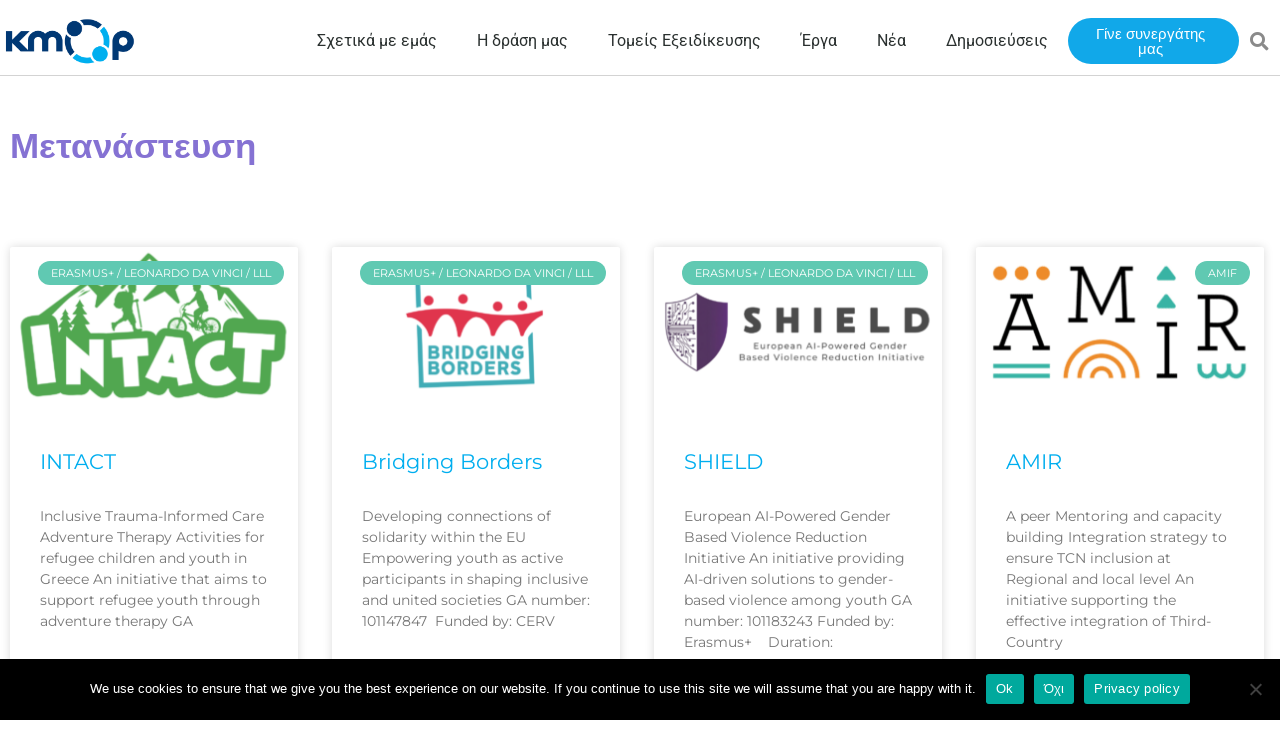

--- FILE ---
content_type: text/html; charset=UTF-8
request_url: https://www.kmop.gr/el/migration/
body_size: 43052
content:
<!DOCTYPE html>
<html translate="no" lang="el" prefix="og: https://ogp.me/ns#">
<head>
<meta charset="UTF-8">
<meta name="viewport" content="width=device-width, initial-scale=1">
	<link rel="profile" href="https://gmpg.org/xfn/11"> 
	
<!-- Search Engine Optimization by Rank Math - https://rankmath.com/ -->
<title>Μετανάστευση - kmop.gr</title>
<meta name="robots" content="follow, index, max-snippet:-1, max-video-preview:-1, max-image-preview:large"/>
<link rel="canonical" href="https://www.kmop.gr/el/migration/" />
<meta property="og:locale" content="el" />
<meta property="og:type" content="article" />
<meta property="og:title" content="Μετανάστευση - kmop.gr" />
<meta property="og:description" content="Μετανάστευση" />
<meta property="og:url" content="https://www.kmop.gr/el/migration/" />
<meta property="og:site_name" content="kmop.gr" />
<meta property="og:updated_time" content="2020-07-01T22:54:43+03:00" />
<meta property="article:published_time" content="2020-05-24T15:30:48+03:00" />
<meta property="article:modified_time" content="2020-07-01T22:54:43+03:00" />
<meta name="twitter:card" content="summary_large_image" />
<meta name="twitter:title" content="Μετανάστευση - kmop.gr" />
<meta name="twitter:description" content="Μετανάστευση" />
<meta name="twitter:label1" content="Time to read" />
<meta name="twitter:data1" content="Less than a minute" />
<script type="application/ld+json" class="rank-math-schema">{"@context":"https:\/\/schema.org","@graph":[{"@type":["NGO","Organization"],"@id":"https:\/\/www.kmop.gr\/#organization","name":"\u039a\u039c\u039f\u03a0","url":"https:\/\/www.kmop.gr","logo":{"@type":"ImageObject","@id":"https:\/\/www.kmop.gr\/#logo","url":"https:\/\/www.kmop.gr\/wp-content\/uploads\/2019\/04\/cropped-logo-kmop-EN-GR-01.png","contentUrl":"https:\/\/www.kmop.gr\/wp-content\/uploads\/2019\/04\/cropped-logo-kmop-EN-GR-01.png","caption":"KMOP","inLanguage":"en-US","width":"439","height":"159"}},{"@type":"WebSite","@id":"https:\/\/www.kmop.gr\/#website","url":"https:\/\/www.kmop.gr","name":"\u039a\u039c\u039f\u03a0","publisher":{"@id":"https:\/\/www.kmop.gr\/#organization"},"inLanguage":"en-US"},{"@type":"BreadcrumbList","@id":"https:\/\/www.kmop.gr\/migration\/#breadcrumb","itemListElement":[{"@type":"ListItem","position":"1","item":{"@id":"https:\/\/www.kmop.gr","name":"\u03a3\u03c0\u03af\u03c4\u03b9"}},{"@type":"ListItem","position":"2","item":{"@id":"https:\/\/www.kmop.gr\/migration\/","name":"\u039c\u03b5\u03c4\u03b1\u03bd\u03ac\u03c3\u03c4\u03b5\u03c5\u03c3\u03b7"}}]},{"@type":"WebPage","@id":"https:\/\/www.kmop.gr\/migration\/#webpage","url":"https:\/\/www.kmop.gr\/migration\/","name":"\u039c\u03b5\u03c4\u03b1\u03bd\u03ac\u03c3\u03c4\u03b5\u03c5\u03c3\u03b7 - kmop.gr","datePublished":"2020-05-24T15:30:48+03:00","dateModified":"2020-07-01T22:54:43+03:00","isPartOf":{"@id":"https:\/\/www.kmop.gr\/#website"},"inLanguage":"en-US","breadcrumb":{"@id":"https:\/\/www.kmop.gr\/migration\/#breadcrumb"}},{"@type":"Person","@id":"https:\/\/www.kmop.gr\/author\/admin_v7r6e3bj\/","name":"admin_v7r6e3bj","url":"https:\/\/www.kmop.gr\/author\/admin_v7r6e3bj\/","image":{"@type":"ImageObject","@id":"https:\/\/secure.gravatar.com\/avatar\/d34f33ed9bfde1ebef0596e573a74a33b99f524e051d4ef1b5a2707bff4911b2?s=96&amp;d=mm&amp;r=g","url":"https:\/\/secure.gravatar.com\/avatar\/d34f33ed9bfde1ebef0596e573a74a33b99f524e051d4ef1b5a2707bff4911b2?s=96&amp;d=mm&amp;r=g","caption":"admin_v7r6e3bj","inLanguage":"en-US"},"worksFor":{"@id":"https:\/\/www.kmop.gr\/#organization"}},{"@type":"Article","headline":"\u039c\u03b5\u03c4\u03b1\u03bd\u03ac\u03c3\u03c4\u03b5\u03c5\u03c3\u03b7 - kmop.gr","datePublished":"2020-05-24T15:30:48+03:00","dateModified":"2020-07-01T22:54:43+03:00","author":{"@id":"https:\/\/www.kmop.gr\/author\/admin_v7r6e3bj\/","name":"admin_v7r6e3bj"},"publisher":{"@id":"https:\/\/www.kmop.gr\/#organization"},"description":"\u039c\u03b5\u03c4\u03b1\u03bd\u03ac\u03c3\u03c4\u03b5\u03c5\u03c3\u03b7","name":"\u039c\u03b5\u03c4\u03b1\u03bd\u03ac\u03c3\u03c4\u03b5\u03c5\u03c3\u03b7 - kmop.gr","@id":"https:\/\/www.kmop.gr\/migration\/#richSnippet","isPartOf":{"@id":"https:\/\/www.kmop.gr\/migration\/#webpage"},"inLanguage":"en-US","mainEntityOfPage":{"@id":"https:\/\/www.kmop.gr\/migration\/#webpage"}}]}</script>
<!-- /Rank Math WordPress SEO plugin -->

<link rel='dns-prefetch' href='//www.googletagmanager.com' />
<link rel='dns-prefetch' href='//fonts.googleapis.com' />
<link rel="alternate" type="application/rss+xml" title="kmop.gr &raquo; Feed" href="https://www.kmop.gr/feed/" />
<link rel="alternate" type="application/rss+xml" title="kmop.gr &raquo; Comments Feed" href="https://www.kmop.gr/comments/feed/" />
<link rel="alternate" title="oEmbed (JSON)" type="application/json+oembed" href="https://www.kmop.gr/wp-json/oembed/1.0/embed?url=https%3A%2F%2Fwww.kmop.gr%2Fmigration%2F" />
<link rel="alternate" title="oEmbed (XML)" type="text/xml+oembed" href="https://www.kmop.gr/wp-json/oembed/1.0/embed?url=https%3A%2F%2Fwww.kmop.gr%2Fmigration%2F&#038;format=xml" />
<style id='wp-img-auto-sizes-contain-inline-css'>
img:is([sizes=auto i],[sizes^="auto," i]){contain-intrinsic-size:3000px 1500px}
/*# sourceURL=wp-img-auto-sizes-contain-inline-css */
</style>
<link rel='stylesheet' id='astra-theme-css-css' href='https://www.kmop.gr/wp-content/themes/astra/assets/css/minified/style.min.css?ver=4.12.0' media='all' />
<style id='astra-theme-css-inline-css'>
.ast-no-sidebar .entry-content .alignfull {margin-left: calc( -50vw + 50%);margin-right: calc( -50vw + 50%);max-width: 100vw;width: 100vw;}.ast-no-sidebar .entry-content .alignwide {margin-left: calc(-41vw + 50%);margin-right: calc(-41vw + 50%);max-width: unset;width: unset;}.ast-no-sidebar .entry-content .alignfull .alignfull,.ast-no-sidebar .entry-content .alignfull .alignwide,.ast-no-sidebar .entry-content .alignwide .alignfull,.ast-no-sidebar .entry-content .alignwide .alignwide,.ast-no-sidebar .entry-content .wp-block-column .alignfull,.ast-no-sidebar .entry-content .wp-block-column .alignwide{width: 100%;margin-left: auto;margin-right: auto;}.wp-block-gallery,.blocks-gallery-grid {margin: 0;}.wp-block-separator {max-width: 100px;}.wp-block-separator.is-style-wide,.wp-block-separator.is-style-dots {max-width: none;}.entry-content .has-2-columns .wp-block-column:first-child {padding-right: 10px;}.entry-content .has-2-columns .wp-block-column:last-child {padding-left: 10px;}@media (max-width: 782px) {.entry-content .wp-block-columns .wp-block-column {flex-basis: 100%;}.entry-content .has-2-columns .wp-block-column:first-child {padding-right: 0;}.entry-content .has-2-columns .wp-block-column:last-child {padding-left: 0;}}body .entry-content .wp-block-latest-posts {margin-left: 0;}body .entry-content .wp-block-latest-posts li {list-style: none;}.ast-no-sidebar .ast-container .entry-content .wp-block-latest-posts {margin-left: 0;}.ast-header-break-point .entry-content .alignwide {margin-left: auto;margin-right: auto;}.entry-content .blocks-gallery-item img {margin-bottom: auto;}.wp-block-pullquote {border-top: 4px solid #555d66;border-bottom: 4px solid #555d66;color: #40464d;}:root{--ast-post-nav-space:0;--ast-container-default-xlg-padding:6.67em;--ast-container-default-lg-padding:5.67em;--ast-container-default-slg-padding:4.34em;--ast-container-default-md-padding:3.34em;--ast-container-default-sm-padding:6.67em;--ast-container-default-xs-padding:2.4em;--ast-container-default-xxs-padding:1.4em;--ast-code-block-background:#EEEEEE;--ast-comment-inputs-background:#FAFAFA;--ast-normal-container-width:1200px;--ast-narrow-container-width:750px;--ast-blog-title-font-weight:normal;--ast-blog-meta-weight:inherit;--ast-global-color-primary:var(--ast-global-color-5);--ast-global-color-secondary:var(--ast-global-color-4);--ast-global-color-alternate-background:var(--ast-global-color-7);--ast-global-color-subtle-background:var(--ast-global-color-6);--ast-bg-style-guide:var( --ast-global-color-secondary,--ast-global-color-5 );--ast-shadow-style-guide:0px 0px 4px 0 #00000057;--ast-global-dark-bg-style:#fff;--ast-global-dark-lfs:#fbfbfb;--ast-widget-bg-color:#fafafa;--ast-wc-container-head-bg-color:#fbfbfb;--ast-title-layout-bg:#eeeeee;--ast-search-border-color:#e7e7e7;--ast-lifter-hover-bg:#e6e6e6;--ast-gallery-block-color:#000;--srfm-color-input-label:var(--ast-global-color-2);}html{font-size:100%;}a,.page-title{color:#00aeef;}a:hover,a:focus{color:#3a3a3a;}body,button,input,select,textarea,.ast-button,.ast-custom-button{font-family:'Montserrat',sans-serif;font-weight:400;font-size:16px;font-size:1rem;}blockquote{color:#000000;}.ast-site-identity .site-title a{color:var(--ast-global-color-2);}.site-title{font-size:35px;font-size:2.1875rem;display:none;}.site-header .site-description{font-size:15px;font-size:0.9375rem;display:none;}.entry-title{font-size:29px;font-size:1.8125rem;}.archive .ast-article-post .ast-article-inner,.blog .ast-article-post .ast-article-inner,.archive .ast-article-post .ast-article-inner:hover,.blog .ast-article-post .ast-article-inner:hover{overflow:hidden;}h1,.entry-content :where(h1){font-size:40px;font-size:2.5rem;line-height:1.4em;}h2,.entry-content :where(h2){font-size:30px;font-size:1.875rem;line-height:1.3em;}h3,.entry-content :where(h3){font-size:25px;font-size:1.5625rem;line-height:1.3em;}h4,.entry-content :where(h4){font-size:20px;font-size:1.25rem;line-height:1.2em;}h5,.entry-content :where(h5){font-size:18px;font-size:1.125rem;line-height:1.2em;}h6,.entry-content :where(h6){font-size:15px;font-size:0.9375rem;line-height:1.25em;}::selection{background-color:#0274be;color:#ffffff;}body,h1,h2,h3,h4,h5,h6,.entry-title a,.entry-content :where(h1,h2,h3,h4,h5,h6){color:#3a3a3a;}.tagcloud a:hover,.tagcloud a:focus,.tagcloud a.current-item{color:#000000;border-color:#00aeef;background-color:#00aeef;}input:focus,input[type="text"]:focus,input[type="email"]:focus,input[type="url"]:focus,input[type="password"]:focus,input[type="reset"]:focus,input[type="search"]:focus,textarea:focus{border-color:#00aeef;}input[type="radio"]:checked,input[type=reset],input[type="checkbox"]:checked,input[type="checkbox"]:hover:checked,input[type="checkbox"]:focus:checked,input[type=range]::-webkit-slider-thumb{border-color:#00aeef;background-color:#00aeef;box-shadow:none;}.site-footer a:hover + .post-count,.site-footer a:focus + .post-count{background:#00aeef;border-color:#00aeef;}.single .nav-links .nav-previous,.single .nav-links .nav-next{color:#00aeef;}.entry-meta,.entry-meta *{line-height:1.45;color:#00aeef;}.entry-meta a:not(.ast-button):hover,.entry-meta a:not(.ast-button):hover *,.entry-meta a:not(.ast-button):focus,.entry-meta a:not(.ast-button):focus *,.page-links > .page-link,.page-links .page-link:hover,.post-navigation a:hover{color:#3a3a3a;}#cat option,.secondary .calendar_wrap thead a,.secondary .calendar_wrap thead a:visited{color:#00aeef;}.secondary .calendar_wrap #today,.ast-progress-val span{background:#00aeef;}.secondary a:hover + .post-count,.secondary a:focus + .post-count{background:#00aeef;border-color:#00aeef;}.calendar_wrap #today > a{color:#000000;}.page-links .page-link,.single .post-navigation a{color:#00aeef;}.ast-search-menu-icon .search-form button.search-submit{padding:0 4px;}.ast-search-menu-icon form.search-form{padding-right:0;}.ast-header-search .ast-search-menu-icon.ast-dropdown-active .search-form,.ast-header-search .ast-search-menu-icon.ast-dropdown-active .search-field:focus{transition:all 0.2s;}.search-form input.search-field:focus{outline:none;}.widget-title,.widget .wp-block-heading{font-size:22px;font-size:1.375rem;color:#3a3a3a;}.ast-search-menu-icon.slide-search a:focus-visible:focus-visible,.astra-search-icon:focus-visible,#close:focus-visible,a:focus-visible,.ast-menu-toggle:focus-visible,.site .skip-link:focus-visible,.wp-block-loginout input:focus-visible,.wp-block-search.wp-block-search__button-inside .wp-block-search__inside-wrapper,.ast-header-navigation-arrow:focus-visible,.ast-orders-table__row .ast-orders-table__cell:focus-visible,a#ast-apply-coupon:focus-visible,#ast-apply-coupon:focus-visible,#close:focus-visible,.button.search-submit:focus-visible,#search_submit:focus,.normal-search:focus-visible,.ast-header-account-wrap:focus-visible,.astra-cart-drawer-close:focus,.ast-single-variation:focus,.ast-button:focus,.ast-builder-button-wrap:has(.ast-custom-button-link:focus),.ast-builder-button-wrap .ast-custom-button-link:focus{outline-style:dotted;outline-color:inherit;outline-width:thin;}input:focus,input[type="text"]:focus,input[type="email"]:focus,input[type="url"]:focus,input[type="password"]:focus,input[type="reset"]:focus,input[type="search"]:focus,input[type="number"]:focus,textarea:focus,.wp-block-search__input:focus,[data-section="section-header-mobile-trigger"] .ast-button-wrap .ast-mobile-menu-trigger-minimal:focus,.ast-mobile-popup-drawer.active .menu-toggle-close:focus,#ast-scroll-top:focus,#coupon_code:focus,#ast-coupon-code:focus{border-style:dotted;border-color:inherit;border-width:thin;}input{outline:none;}.main-header-menu .menu-link,.ast-header-custom-item a{color:#3a3a3a;}.main-header-menu .menu-item:hover > .menu-link,.main-header-menu .menu-item:hover > .ast-menu-toggle,.main-header-menu .ast-masthead-custom-menu-items a:hover,.main-header-menu .menu-item.focus > .menu-link,.main-header-menu .menu-item.focus > .ast-menu-toggle,.main-header-menu .current-menu-item > .menu-link,.main-header-menu .current-menu-ancestor > .menu-link,.main-header-menu .current-menu-item > .ast-menu-toggle,.main-header-menu .current-menu-ancestor > .ast-menu-toggle{color:#00aeef;}.header-main-layout-3 .ast-main-header-bar-alignment{margin-right:auto;}.header-main-layout-2 .site-header-section-left .ast-site-identity{text-align:left;}.ast-logo-title-inline .site-logo-img{padding-right:1em;}.site-logo-img img{ transition:all 0.2s linear;}body .ast-oembed-container *{position:absolute;top:0;width:100%;height:100%;left:0;}body .wp-block-embed-pocket-casts .ast-oembed-container *{position:unset;}.ast-header-break-point .ast-mobile-menu-buttons-minimal.menu-toggle{background:transparent;color:#0274be;}.ast-header-break-point .ast-mobile-menu-buttons-outline.menu-toggle{background:transparent;border:1px solid #0274be;color:#0274be;}.ast-header-break-point .ast-mobile-menu-buttons-fill.menu-toggle{background:#0274be;}.ast-single-post-featured-section + article {margin-top: 2em;}.site-content .ast-single-post-featured-section img {width: 100%;overflow: hidden;object-fit: cover;}.site > .ast-single-related-posts-container {margin-top: 0;}@media (min-width: 922px) {.ast-desktop .ast-container--narrow {max-width: var(--ast-narrow-container-width);margin: 0 auto;}}.ast-page-builder-template .hentry {margin: 0;}.ast-page-builder-template .site-content > .ast-container {max-width: 100%;padding: 0;}.ast-page-builder-template .site .site-content #primary {padding: 0;margin: 0;}.ast-page-builder-template .no-results {text-align: center;margin: 4em auto;}.ast-page-builder-template .ast-pagination {padding: 2em;}.ast-page-builder-template .entry-header.ast-no-title.ast-no-thumbnail {margin-top: 0;}.ast-page-builder-template .entry-header.ast-header-without-markup {margin-top: 0;margin-bottom: 0;}.ast-page-builder-template .entry-header.ast-no-title.ast-no-meta {margin-bottom: 0;}.ast-page-builder-template.single .post-navigation {padding-bottom: 2em;}.ast-page-builder-template.single-post .site-content > .ast-container {max-width: 100%;}.ast-page-builder-template .entry-header {margin-top: 4em;margin-left: auto;margin-right: auto;padding-left: 20px;padding-right: 20px;}.single.ast-page-builder-template .entry-header {padding-left: 20px;padding-right: 20px;}.ast-page-builder-template .ast-archive-description {margin: 4em auto 0;padding-left: 20px;padding-right: 20px;}.ast-page-builder-template.ast-no-sidebar .entry-content .alignwide {margin-left: 0;margin-right: 0;}.footer-adv .footer-adv-overlay{border-top-style:solid;border-top-color:#7a7a7a;}.wp-block-buttons.aligncenter{justify-content:center;}@media (max-width:782px){.entry-content .wp-block-columns .wp-block-column{margin-left:0px;}}.wp-block-image.aligncenter{margin-left:auto;margin-right:auto;}.wp-block-table.aligncenter{margin-left:auto;margin-right:auto;}.wp-block-buttons .wp-block-button.is-style-outline .wp-block-button__link.wp-element-button,.ast-outline-button,.wp-block-uagb-buttons-child .uagb-buttons-repeater.ast-outline-button{border-top-width:2px;border-right-width:2px;border-bottom-width:2px;border-left-width:2px;font-family:inherit;font-weight:inherit;line-height:1em;border-top-left-radius:2px;border-top-right-radius:2px;border-bottom-right-radius:2px;border-bottom-left-radius:2px;}.wp-block-button .wp-block-button__link.wp-element-button.is-style-outline:not(.has-background),.wp-block-button.is-style-outline>.wp-block-button__link.wp-element-button:not(.has-background),.ast-outline-button{background-color:transparent;}.entry-content[data-ast-blocks-layout] > figure{margin-bottom:1em;}.elementor-widget-container .elementor-loop-container .e-loop-item[data-elementor-type="loop-item"]{width:100%;}@media (max-width:921px){.ast-left-sidebar #content > .ast-container{display:flex;flex-direction:column-reverse;width:100%;}.ast-separate-container .ast-article-post,.ast-separate-container .ast-article-single{padding:1.5em 2.14em;}.ast-author-box img.avatar{margin:20px 0 0 0;}}@media (min-width:922px){.ast-separate-container.ast-right-sidebar #primary,.ast-separate-container.ast-left-sidebar #primary{border:0;}.search-no-results.ast-separate-container #primary{margin-bottom:4em;}}.elementor-widget-button .elementor-button{border-style:solid;text-decoration:none;border-top-width:0;border-right-width:0;border-left-width:0;border-bottom-width:0;}body .elementor-button.elementor-size-sm,body .elementor-button.elementor-size-xs,body .elementor-button.elementor-size-md,body .elementor-button.elementor-size-lg,body .elementor-button.elementor-size-xl,body .elementor-button{border-top-left-radius:2px;border-top-right-radius:2px;border-bottom-right-radius:2px;border-bottom-left-radius:2px;padding-top:10px;padding-right:40px;padding-bottom:10px;padding-left:40px;}.elementor-widget-button .elementor-button{border-color:#0274be;background-color:#0274be;}.elementor-widget-button .elementor-button:hover,.elementor-widget-button .elementor-button:focus{color:#ffffff;background-color:#3a3a3a;border-color:#3a3a3a;}.wp-block-button .wp-block-button__link ,.elementor-widget-button .elementor-button,.elementor-widget-button .elementor-button:visited{color:#ffffff;}.elementor-widget-button .elementor-button{line-height:1em;}.wp-block-button .wp-block-button__link:hover,.wp-block-button .wp-block-button__link:focus{color:#ffffff;background-color:#3a3a3a;border-color:#3a3a3a;}.elementor-widget-heading h1.elementor-heading-title{line-height:1.4em;}.elementor-widget-heading h2.elementor-heading-title{line-height:1.3em;}.elementor-widget-heading h3.elementor-heading-title{line-height:1.3em;}.elementor-widget-heading h4.elementor-heading-title{line-height:1.2em;}.elementor-widget-heading h5.elementor-heading-title{line-height:1.2em;}.elementor-widget-heading h6.elementor-heading-title{line-height:1.25em;}.wp-block-button .wp-block-button__link{border-top-width:0;border-right-width:0;border-left-width:0;border-bottom-width:0;border-color:#0274be;background-color:#0274be;color:#ffffff;font-family:inherit;font-weight:inherit;line-height:1em;border-top-left-radius:2px;border-top-right-radius:2px;border-bottom-right-radius:2px;border-bottom-left-radius:2px;padding-top:10px;padding-right:40px;padding-bottom:10px;padding-left:40px;}.menu-toggle,button,.ast-button,.ast-custom-button,.button,input#submit,input[type="button"],input[type="submit"],input[type="reset"]{border-style:solid;border-top-width:0;border-right-width:0;border-left-width:0;border-bottom-width:0;color:#ffffff;border-color:#0274be;background-color:#0274be;padding-top:10px;padding-right:40px;padding-bottom:10px;padding-left:40px;font-family:inherit;font-weight:inherit;line-height:1em;border-top-left-radius:2px;border-top-right-radius:2px;border-bottom-right-radius:2px;border-bottom-left-radius:2px;}button:focus,.menu-toggle:hover,button:hover,.ast-button:hover,.ast-custom-button:hover .button:hover,.ast-custom-button:hover ,input[type=reset]:hover,input[type=reset]:focus,input#submit:hover,input#submit:focus,input[type="button"]:hover,input[type="button"]:focus,input[type="submit"]:hover,input[type="submit"]:focus{color:#ffffff;background-color:#3a3a3a;border-color:#3a3a3a;}@media (max-width:921px){.ast-mobile-header-stack .main-header-bar .ast-search-menu-icon{display:inline-block;}.ast-header-break-point.ast-header-custom-item-outside .ast-mobile-header-stack .main-header-bar .ast-search-icon{margin:0;}.ast-comment-avatar-wrap img{max-width:2.5em;}.ast-comment-meta{padding:0 1.8888em 1.3333em;}.ast-separate-container .ast-comment-list li.depth-1{padding:1.5em 2.14em;}.ast-separate-container .comment-respond{padding:2em 2.14em;}}@media (min-width:544px){.ast-container{max-width:100%;}}@media (max-width:544px){.ast-separate-container .ast-article-post,.ast-separate-container .ast-article-single,.ast-separate-container .comments-title,.ast-separate-container .ast-archive-description{padding:1.5em 1em;}.ast-separate-container #content .ast-container{padding-left:0.54em;padding-right:0.54em;}.ast-separate-container .ast-comment-list .bypostauthor{padding:.5em;}.ast-search-menu-icon.ast-dropdown-active .search-field{width:170px;}.site-branding img,.site-header .site-logo-img .custom-logo-link img{max-width:100%;}} #ast-mobile-header .ast-site-header-cart-li a{pointer-events:none;}@media (min-width:545px){.ast-page-builder-template .comments-area,.single.ast-page-builder-template .entry-header,.single.ast-page-builder-template .post-navigation,.single.ast-page-builder-template .ast-single-related-posts-container{max-width:1240px;margin-left:auto;margin-right:auto;}}.ast-no-sidebar.ast-separate-container .entry-content .alignfull {margin-left: -6.67em;margin-right: -6.67em;width: auto;}@media (max-width: 1200px) {.ast-no-sidebar.ast-separate-container .entry-content .alignfull {margin-left: -2.4em;margin-right: -2.4em;}}@media (max-width: 768px) {.ast-no-sidebar.ast-separate-container .entry-content .alignfull {margin-left: -2.14em;margin-right: -2.14em;}}@media (max-width: 544px) {.ast-no-sidebar.ast-separate-container .entry-content .alignfull {margin-left: -1em;margin-right: -1em;}}.ast-no-sidebar.ast-separate-container .entry-content .alignwide {margin-left: -20px;margin-right: -20px;}.ast-no-sidebar.ast-separate-container .entry-content .wp-block-column .alignfull,.ast-no-sidebar.ast-separate-container .entry-content .wp-block-column .alignwide {margin-left: auto;margin-right: auto;width: 100%;}@media (max-width:921px){.site-title{display:none;}.site-header .site-description{display:none;}h1,.entry-content :where(h1){font-size:30px;}h2,.entry-content :where(h2){font-size:25px;}h3,.entry-content :where(h3){font-size:20px;}}@media (max-width:544px){.site-title{display:none;}.site-header .site-description{display:none;}h1,.entry-content :where(h1){font-size:30px;}h2,.entry-content :where(h2){font-size:25px;}h3,.entry-content :where(h3){font-size:20px;}}@media (max-width:921px){html{font-size:91.2%;}}@media (max-width:544px){html{font-size:91.2%;}}@media (min-width:922px){.ast-container{max-width:1240px;}}@font-face {font-family: "Astra";src: url(https://www.kmop.gr/wp-content/themes/astra/assets/fonts/astra.woff) format("woff"),url(https://www.kmop.gr/wp-content/themes/astra/assets/fonts/astra.ttf) format("truetype"),url(https://www.kmop.gr/wp-content/themes/astra/assets/fonts/astra.svg#astra) format("svg");font-weight: normal;font-style: normal;font-display: fallback;}@media (max-width:921px) {.main-header-bar .main-header-bar-navigation{display:none;}}@media (min-width:922px){.blog .site-content > .ast-container,.archive .site-content > .ast-container,.search .site-content > .ast-container{max-width:1350px;}}.ast-desktop .main-header-menu.submenu-with-border .sub-menu,.ast-desktop .main-header-menu.submenu-with-border .astra-full-megamenu-wrapper{border-color:#0274be;}.ast-desktop .main-header-menu.submenu-with-border .sub-menu{border-top-width:2px;border-style:solid;}.ast-desktop .main-header-menu.submenu-with-border .sub-menu .sub-menu{top:-2px;}.ast-desktop .main-header-menu.submenu-with-border .sub-menu .menu-link,.ast-desktop .main-header-menu.submenu-with-border .children .menu-link{border-bottom-width:0px;border-style:solid;border-color:#eaeaea;}@media (min-width:922px){.main-header-menu .sub-menu .menu-item.ast-left-align-sub-menu:hover > .sub-menu,.main-header-menu .sub-menu .menu-item.ast-left-align-sub-menu.focus > .sub-menu{margin-left:-0px;}}.site .comments-area{padding-bottom:3em;}.ast-header-break-point.ast-header-custom-item-inside .main-header-bar .main-header-bar-navigation .ast-search-icon {display: none;}.ast-header-break-point.ast-header-custom-item-inside .main-header-bar .ast-search-menu-icon .search-form {padding: 0;display: block;overflow: hidden;}.ast-header-break-point .ast-header-custom-item .widget:last-child {margin-bottom: 1em;}.ast-header-custom-item .widget {margin: 0.5em;display: inline-block;vertical-align: middle;}.ast-header-custom-item .widget p {margin-bottom: 0;}.ast-header-custom-item .widget li {width: auto;}.ast-header-custom-item-inside .button-custom-menu-item .menu-link {display: none;}.ast-header-custom-item-inside.ast-header-break-point .button-custom-menu-item .ast-custom-button-link {display: none;}.ast-header-custom-item-inside.ast-header-break-point .button-custom-menu-item .menu-link {display: block;}.ast-header-break-point.ast-header-custom-item-outside .main-header-bar .ast-search-icon {margin-right: 1em;}.ast-header-break-point.ast-header-custom-item-inside .main-header-bar .ast-search-menu-icon .search-field,.ast-header-break-point.ast-header-custom-item-inside .main-header-bar .ast-search-menu-icon.ast-inline-search .search-field {width: 100%;padding-right: 5.5em;}.ast-header-break-point.ast-header-custom-item-inside .main-header-bar .ast-search-menu-icon .search-submit {display: block;position: absolute;height: 100%;top: 0;right: 0;padding: 0 1em;border-radius: 0;}.ast-header-break-point .ast-header-custom-item .ast-masthead-custom-menu-items {padding-left: 20px;padding-right: 20px;margin-bottom: 1em;margin-top: 1em;}.ast-header-custom-item-inside.ast-header-break-point .button-custom-menu-item {padding-left: 0;padding-right: 0;margin-top: 0;margin-bottom: 0;}.astra-icon-down_arrow::after {content: "\e900";font-family: Astra;}.astra-icon-close::after {content: "\e5cd";font-family: Astra;}.astra-icon-drag_handle::after {content: "\e25d";font-family: Astra;}.astra-icon-format_align_justify::after {content: "\e235";font-family: Astra;}.astra-icon-menu::after {content: "\e5d2";font-family: Astra;}.astra-icon-reorder::after {content: "\e8fe";font-family: Astra;}.astra-icon-search::after {content: "\e8b6";font-family: Astra;}.astra-icon-zoom_in::after {content: "\e56b";font-family: Astra;}.astra-icon-check-circle::after {content: "\e901";font-family: Astra;}.astra-icon-shopping-cart::after {content: "\f07a";font-family: Astra;}.astra-icon-shopping-bag::after {content: "\f290";font-family: Astra;}.astra-icon-shopping-basket::after {content: "\f291";font-family: Astra;}.astra-icon-circle-o::after {content: "\e903";font-family: Astra;}.astra-icon-certificate::after {content: "\e902";font-family: Astra;}blockquote {padding: 1.2em;}:root .has-ast-global-color-0-color{color:var(--ast-global-color-0);}:root .has-ast-global-color-0-background-color{background-color:var(--ast-global-color-0);}:root .wp-block-button .has-ast-global-color-0-color{color:var(--ast-global-color-0);}:root .wp-block-button .has-ast-global-color-0-background-color{background-color:var(--ast-global-color-0);}:root .has-ast-global-color-1-color{color:var(--ast-global-color-1);}:root .has-ast-global-color-1-background-color{background-color:var(--ast-global-color-1);}:root .wp-block-button .has-ast-global-color-1-color{color:var(--ast-global-color-1);}:root .wp-block-button .has-ast-global-color-1-background-color{background-color:var(--ast-global-color-1);}:root .has-ast-global-color-2-color{color:var(--ast-global-color-2);}:root .has-ast-global-color-2-background-color{background-color:var(--ast-global-color-2);}:root .wp-block-button .has-ast-global-color-2-color{color:var(--ast-global-color-2);}:root .wp-block-button .has-ast-global-color-2-background-color{background-color:var(--ast-global-color-2);}:root .has-ast-global-color-3-color{color:var(--ast-global-color-3);}:root .has-ast-global-color-3-background-color{background-color:var(--ast-global-color-3);}:root .wp-block-button .has-ast-global-color-3-color{color:var(--ast-global-color-3);}:root .wp-block-button .has-ast-global-color-3-background-color{background-color:var(--ast-global-color-3);}:root .has-ast-global-color-4-color{color:var(--ast-global-color-4);}:root .has-ast-global-color-4-background-color{background-color:var(--ast-global-color-4);}:root .wp-block-button .has-ast-global-color-4-color{color:var(--ast-global-color-4);}:root .wp-block-button .has-ast-global-color-4-background-color{background-color:var(--ast-global-color-4);}:root .has-ast-global-color-5-color{color:var(--ast-global-color-5);}:root .has-ast-global-color-5-background-color{background-color:var(--ast-global-color-5);}:root .wp-block-button .has-ast-global-color-5-color{color:var(--ast-global-color-5);}:root .wp-block-button .has-ast-global-color-5-background-color{background-color:var(--ast-global-color-5);}:root .has-ast-global-color-6-color{color:var(--ast-global-color-6);}:root .has-ast-global-color-6-background-color{background-color:var(--ast-global-color-6);}:root .wp-block-button .has-ast-global-color-6-color{color:var(--ast-global-color-6);}:root .wp-block-button .has-ast-global-color-6-background-color{background-color:var(--ast-global-color-6);}:root .has-ast-global-color-7-color{color:var(--ast-global-color-7);}:root .has-ast-global-color-7-background-color{background-color:var(--ast-global-color-7);}:root .wp-block-button .has-ast-global-color-7-color{color:var(--ast-global-color-7);}:root .wp-block-button .has-ast-global-color-7-background-color{background-color:var(--ast-global-color-7);}:root .has-ast-global-color-8-color{color:var(--ast-global-color-8);}:root .has-ast-global-color-8-background-color{background-color:var(--ast-global-color-8);}:root .wp-block-button .has-ast-global-color-8-color{color:var(--ast-global-color-8);}:root .wp-block-button .has-ast-global-color-8-background-color{background-color:var(--ast-global-color-8);}:root{--ast-global-color-0:#0170B9;--ast-global-color-1:#3a3a3a;--ast-global-color-2:#3a3a3a;--ast-global-color-3:#4B4F58;--ast-global-color-4:#F5F5F5;--ast-global-color-5:#FFFFFF;--ast-global-color-6:#E5E5E5;--ast-global-color-7:#424242;--ast-global-color-8:#000000;}:root {--ast-border-color : #dddddd;}.ast-single-entry-banner {-js-display: flex;display: flex;flex-direction: column;justify-content: center;text-align: center;position: relative;background: var(--ast-title-layout-bg);}.ast-single-entry-banner[data-banner-layout="layout-1"] {max-width: 1200px;background: inherit;padding: 20px 0;}.ast-single-entry-banner[data-banner-width-type="custom"] {margin: 0 auto;width: 100%;}.ast-single-entry-banner + .site-content .entry-header {margin-bottom: 0;}.site .ast-author-avatar {--ast-author-avatar-size: ;}a.ast-underline-text {text-decoration: underline;}.ast-container > .ast-terms-link {position: relative;display: block;}a.ast-button.ast-badge-tax {padding: 4px 8px;border-radius: 3px;font-size: inherit;}header.entry-header{text-align:left;}header.entry-header .entry-title{font-size:30px;font-size:1.875rem;}header.entry-header > *:not(:last-child){margin-bottom:10px;}@media (max-width:921px){header.entry-header{text-align:left;}}@media (max-width:544px){header.entry-header{text-align:left;}}.ast-archive-entry-banner {-js-display: flex;display: flex;flex-direction: column;justify-content: center;text-align: center;position: relative;background: var(--ast-title-layout-bg);}.ast-archive-entry-banner[data-banner-width-type="custom"] {margin: 0 auto;width: 100%;}.ast-archive-entry-banner[data-banner-layout="layout-1"] {background: inherit;padding: 20px 0;text-align: left;}body.archive .ast-archive-description{max-width:1200px;width:100%;text-align:left;padding-top:3em;padding-right:3em;padding-bottom:3em;padding-left:3em;}body.archive .ast-archive-description .ast-archive-title,body.archive .ast-archive-description .ast-archive-title *{font-size:34px;font-size:2.125rem;text-transform:capitalize;}body.archive .ast-archive-description > *:not(:last-child){margin-bottom:10px;}@media (max-width:921px){body.archive .ast-archive-description{text-align:left;}}@media (max-width:544px){body.archive .ast-archive-description{text-align:left;}}.ast-breadcrumbs .trail-browse,.ast-breadcrumbs .trail-items,.ast-breadcrumbs .trail-items li{display:inline-block;margin:0;padding:0;border:none;background:inherit;text-indent:0;text-decoration:none;}.ast-breadcrumbs .trail-browse{font-size:inherit;font-style:inherit;font-weight:inherit;color:inherit;}.ast-breadcrumbs .trail-items{list-style:none;}.trail-items li::after{padding:0 0.3em;content:"\00bb";}.trail-items li:last-of-type::after{display:none;}.elementor-widget-heading .elementor-heading-title{margin:0;}.elementor-page .ast-menu-toggle{color:unset !important;background:unset !important;}.elementor-post.elementor-grid-item.hentry{margin-bottom:0;}.woocommerce div.product .elementor-element.elementor-products-grid .related.products ul.products li.product,.elementor-element .elementor-wc-products .woocommerce[class*='columns-'] ul.products li.product{width:auto;margin:0;float:none;}body .elementor hr{background-color:#ccc;margin:0;}.ast-left-sidebar .elementor-section.elementor-section-stretched,.ast-right-sidebar .elementor-section.elementor-section-stretched{max-width:100%;left:0 !important;}.elementor-posts-container [CLASS*="ast-width-"]{width:100%;}.elementor-template-full-width .ast-container{display:block;}.elementor-screen-only,.screen-reader-text,.screen-reader-text span,.ui-helper-hidden-accessible{top:0 !important;}@media (max-width:544px){.elementor-element .elementor-wc-products .woocommerce[class*="columns-"] ul.products li.product{width:auto;margin:0;}.elementor-element .woocommerce .woocommerce-result-count{float:none;}}.ast-header-break-point .main-header-bar{border-bottom-width:1px;}@media (min-width:922px){.main-header-bar{border-bottom-width:1px;}}.main-header-menu .menu-item, #astra-footer-menu .menu-item, .main-header-bar .ast-masthead-custom-menu-items{-js-display:flex;display:flex;-webkit-box-pack:center;-webkit-justify-content:center;-moz-box-pack:center;-ms-flex-pack:center;justify-content:center;-webkit-box-orient:vertical;-webkit-box-direction:normal;-webkit-flex-direction:column;-moz-box-orient:vertical;-moz-box-direction:normal;-ms-flex-direction:column;flex-direction:column;}.main-header-menu > .menu-item > .menu-link, #astra-footer-menu > .menu-item > .menu-link{height:100%;-webkit-box-align:center;-webkit-align-items:center;-moz-box-align:center;-ms-flex-align:center;align-items:center;-js-display:flex;display:flex;}.ast-primary-menu-disabled .main-header-bar .ast-masthead-custom-menu-items{flex:unset;}.main-header-menu .sub-menu .menu-item.menu-item-has-children > .menu-link:after{position:absolute;right:1em;top:50%;transform:translate(0,-50%) rotate(270deg);}.ast-header-break-point .main-header-bar .main-header-bar-navigation .page_item_has_children > .ast-menu-toggle::before, .ast-header-break-point .main-header-bar .main-header-bar-navigation .menu-item-has-children > .ast-menu-toggle::before, .ast-mobile-popup-drawer .main-header-bar-navigation .menu-item-has-children>.ast-menu-toggle::before, .ast-header-break-point .ast-mobile-header-wrap .main-header-bar-navigation .menu-item-has-children > .ast-menu-toggle::before{font-weight:bold;content:"\e900";font-family:Astra;text-decoration:inherit;display:inline-block;}.ast-header-break-point .main-navigation ul.sub-menu .menu-item .menu-link:before{content:"\e900";font-family:Astra;font-size:.65em;text-decoration:inherit;display:inline-block;transform:translate(0, -2px) rotateZ(270deg);margin-right:5px;}.widget_search .search-form:after{font-family:Astra;font-size:1.2em;font-weight:normal;content:"\e8b6";position:absolute;top:50%;right:15px;transform:translate(0, -50%);}.astra-search-icon::before{content:"\e8b6";font-family:Astra;font-style:normal;font-weight:normal;text-decoration:inherit;text-align:center;-webkit-font-smoothing:antialiased;-moz-osx-font-smoothing:grayscale;z-index:3;}.main-header-bar .main-header-bar-navigation .page_item_has_children > a:after, .main-header-bar .main-header-bar-navigation .menu-item-has-children > a:after, .menu-item-has-children .ast-header-navigation-arrow:after{content:"\e900";display:inline-block;font-family:Astra;font-size:.6rem;font-weight:bold;text-rendering:auto;-webkit-font-smoothing:antialiased;-moz-osx-font-smoothing:grayscale;margin-left:10px;line-height:normal;}.menu-item-has-children .sub-menu .ast-header-navigation-arrow:after{margin-left:0;}.ast-mobile-popup-drawer .main-header-bar-navigation .ast-submenu-expanded>.ast-menu-toggle::before{transform:rotateX(180deg);}.ast-header-break-point .main-header-bar-navigation .menu-item-has-children > .menu-link:after{display:none;}@media (min-width:922px){.ast-builder-menu .main-navigation > ul > li:last-child a{margin-right:0;}}.ast-separate-container .ast-article-inner{background-color:transparent;background-image:none;}.ast-separate-container .ast-article-post{background-color:var(--ast-global-color-5);}@media (max-width:921px){.ast-separate-container .ast-article-post{background-color:var(--ast-global-color-5);}}@media (max-width:544px){.ast-separate-container .ast-article-post{background-color:var(--ast-global-color-5);}}.ast-separate-container .ast-article-single:not(.ast-related-post), .ast-separate-container .error-404, .ast-separate-container .no-results, .single.ast-separate-container  .ast-author-meta, .ast-separate-container .related-posts-title-wrapper, .ast-separate-container .comments-count-wrapper, .ast-box-layout.ast-plain-container .site-content, .ast-padded-layout.ast-plain-container .site-content, .ast-separate-container .ast-archive-description, .ast-separate-container .comments-area .comment-respond, .ast-separate-container .comments-area .ast-comment-list li, .ast-separate-container .comments-area .comments-title{background-color:var(--ast-global-color-5);}@media (max-width:921px){.ast-separate-container .ast-article-single:not(.ast-related-post), .ast-separate-container .error-404, .ast-separate-container .no-results, .single.ast-separate-container  .ast-author-meta, .ast-separate-container .related-posts-title-wrapper, .ast-separate-container .comments-count-wrapper, .ast-box-layout.ast-plain-container .site-content, .ast-padded-layout.ast-plain-container .site-content, .ast-separate-container .ast-archive-description{background-color:var(--ast-global-color-5);}}@media (max-width:544px){.ast-separate-container .ast-article-single:not(.ast-related-post), .ast-separate-container .error-404, .ast-separate-container .no-results, .single.ast-separate-container  .ast-author-meta, .ast-separate-container .related-posts-title-wrapper, .ast-separate-container .comments-count-wrapper, .ast-box-layout.ast-plain-container .site-content, .ast-padded-layout.ast-plain-container .site-content, .ast-separate-container .ast-archive-description{background-color:var(--ast-global-color-5);}}.ast-separate-container.ast-two-container #secondary .widget{background-color:var(--ast-global-color-5);}@media (max-width:921px){.ast-separate-container.ast-two-container #secondary .widget{background-color:var(--ast-global-color-5);}}@media (max-width:544px){.ast-separate-container.ast-two-container #secondary .widget{background-color:var(--ast-global-color-5);}}:root{--e-global-color-astglobalcolor0:#0170B9;--e-global-color-astglobalcolor1:#3a3a3a;--e-global-color-astglobalcolor2:#3a3a3a;--e-global-color-astglobalcolor3:#4B4F58;--e-global-color-astglobalcolor4:#F5F5F5;--e-global-color-astglobalcolor5:#FFFFFF;--e-global-color-astglobalcolor6:#E5E5E5;--e-global-color-astglobalcolor7:#424242;--e-global-color-astglobalcolor8:#000000;}
/*# sourceURL=astra-theme-css-inline-css */
</style>
<link rel='stylesheet' id='astra-google-fonts-css' href='https://fonts.googleapis.com/css?family=Montserrat%3A400%2C&#038;display=fallback&#038;ver=4.12.0' media='all' />
<link rel='stylesheet' id='astra-menu-animation-css' href='https://www.kmop.gr/wp-content/themes/astra/assets/css/minified/menu-animation.min.css?ver=4.12.0' media='all' />
<link rel='stylesheet' id='sbi_styles-css' href='https://www.kmop.gr/wp-content/plugins/instagram-feed/css/sbi-styles.min.css?ver=6.10.0' media='all' />
<style id='wp-emoji-styles-inline-css'>

	img.wp-smiley, img.emoji {
		display: inline !important;
		border: none !important;
		box-shadow: none !important;
		height: 1em !important;
		width: 1em !important;
		margin: 0 0.07em !important;
		vertical-align: -0.1em !important;
		background: none !important;
		padding: 0 !important;
	}
/*# sourceURL=wp-emoji-styles-inline-css */
</style>
<link rel='stylesheet' id='cltb_cp_timeline-cgb-style-css' href='https://www.kmop.gr/wp-content/plugins/timeline-block/includes/cool-timeline-block/dist/style-index.css' media='all' />
<link rel='stylesheet' id='jet-engine-frontend-css' href='https://www.kmop.gr/wp-content/plugins/jet-engine/assets/css/frontend.css?ver=3.6.5' media='all' />
<link rel='stylesheet' id='fontawesome-free-css' href='https://www.kmop.gr/wp-content/plugins/getwid/vendors/fontawesome-free/css/all.min.css?ver=5.5.0' media='all' />
<link rel='stylesheet' id='slick-css' href='https://www.kmop.gr/wp-content/plugins/getwid/vendors/slick/slick/slick.min.css?ver=1.9.0' media='all' />
<link rel='stylesheet' id='slick-theme-css' href='https://www.kmop.gr/wp-content/plugins/getwid/vendors/slick/slick/slick-theme.min.css?ver=1.9.0' media='all' />
<link rel='stylesheet' id='mp-fancybox-css' href='https://www.kmop.gr/wp-content/plugins/getwid/vendors/mp-fancybox/jquery.fancybox.min.css?ver=3.5.7-mp.1' media='all' />
<link rel='stylesheet' id='getwid-blocks-css' href='https://www.kmop.gr/wp-content/plugins/getwid/assets/css/blocks.style.css?ver=2.1.3' media='all' />
<style id='getwid-blocks-inline-css'>
.wp-block-getwid-section .wp-block-getwid-section__wrapper .wp-block-getwid-section__inner-wrapper{max-width: 1200px;}
/*# sourceURL=getwid-blocks-inline-css */
</style>
<style id='global-styles-inline-css'>
:root{--wp--preset--aspect-ratio--square: 1;--wp--preset--aspect-ratio--4-3: 4/3;--wp--preset--aspect-ratio--3-4: 3/4;--wp--preset--aspect-ratio--3-2: 3/2;--wp--preset--aspect-ratio--2-3: 2/3;--wp--preset--aspect-ratio--16-9: 16/9;--wp--preset--aspect-ratio--9-16: 9/16;--wp--preset--color--black: #000000;--wp--preset--color--cyan-bluish-gray: #abb8c3;--wp--preset--color--white: #ffffff;--wp--preset--color--pale-pink: #f78da7;--wp--preset--color--vivid-red: #cf2e2e;--wp--preset--color--luminous-vivid-orange: #ff6900;--wp--preset--color--luminous-vivid-amber: #fcb900;--wp--preset--color--light-green-cyan: #7bdcb5;--wp--preset--color--vivid-green-cyan: #00d084;--wp--preset--color--pale-cyan-blue: #8ed1fc;--wp--preset--color--vivid-cyan-blue: #0693e3;--wp--preset--color--vivid-purple: #9b51e0;--wp--preset--color--ast-global-color-0: var(--ast-global-color-0);--wp--preset--color--ast-global-color-1: var(--ast-global-color-1);--wp--preset--color--ast-global-color-2: var(--ast-global-color-2);--wp--preset--color--ast-global-color-3: var(--ast-global-color-3);--wp--preset--color--ast-global-color-4: var(--ast-global-color-4);--wp--preset--color--ast-global-color-5: var(--ast-global-color-5);--wp--preset--color--ast-global-color-6: var(--ast-global-color-6);--wp--preset--color--ast-global-color-7: var(--ast-global-color-7);--wp--preset--color--ast-global-color-8: var(--ast-global-color-8);--wp--preset--gradient--vivid-cyan-blue-to-vivid-purple: linear-gradient(135deg,rgb(6,147,227) 0%,rgb(155,81,224) 100%);--wp--preset--gradient--light-green-cyan-to-vivid-green-cyan: linear-gradient(135deg,rgb(122,220,180) 0%,rgb(0,208,130) 100%);--wp--preset--gradient--luminous-vivid-amber-to-luminous-vivid-orange: linear-gradient(135deg,rgb(252,185,0) 0%,rgb(255,105,0) 100%);--wp--preset--gradient--luminous-vivid-orange-to-vivid-red: linear-gradient(135deg,rgb(255,105,0) 0%,rgb(207,46,46) 100%);--wp--preset--gradient--very-light-gray-to-cyan-bluish-gray: linear-gradient(135deg,rgb(238,238,238) 0%,rgb(169,184,195) 100%);--wp--preset--gradient--cool-to-warm-spectrum: linear-gradient(135deg,rgb(74,234,220) 0%,rgb(151,120,209) 20%,rgb(207,42,186) 40%,rgb(238,44,130) 60%,rgb(251,105,98) 80%,rgb(254,248,76) 100%);--wp--preset--gradient--blush-light-purple: linear-gradient(135deg,rgb(255,206,236) 0%,rgb(152,150,240) 100%);--wp--preset--gradient--blush-bordeaux: linear-gradient(135deg,rgb(254,205,165) 0%,rgb(254,45,45) 50%,rgb(107,0,62) 100%);--wp--preset--gradient--luminous-dusk: linear-gradient(135deg,rgb(255,203,112) 0%,rgb(199,81,192) 50%,rgb(65,88,208) 100%);--wp--preset--gradient--pale-ocean: linear-gradient(135deg,rgb(255,245,203) 0%,rgb(182,227,212) 50%,rgb(51,167,181) 100%);--wp--preset--gradient--electric-grass: linear-gradient(135deg,rgb(202,248,128) 0%,rgb(113,206,126) 100%);--wp--preset--gradient--midnight: linear-gradient(135deg,rgb(2,3,129) 0%,rgb(40,116,252) 100%);--wp--preset--font-size--small: 13px;--wp--preset--font-size--medium: 20px;--wp--preset--font-size--large: 36px;--wp--preset--font-size--x-large: 42px;--wp--preset--spacing--20: 0.44rem;--wp--preset--spacing--30: 0.67rem;--wp--preset--spacing--40: 1rem;--wp--preset--spacing--50: 1.5rem;--wp--preset--spacing--60: 2.25rem;--wp--preset--spacing--70: 3.38rem;--wp--preset--spacing--80: 5.06rem;--wp--preset--shadow--natural: 6px 6px 9px rgba(0, 0, 0, 0.2);--wp--preset--shadow--deep: 12px 12px 50px rgba(0, 0, 0, 0.4);--wp--preset--shadow--sharp: 6px 6px 0px rgba(0, 0, 0, 0.2);--wp--preset--shadow--outlined: 6px 6px 0px -3px rgb(255, 255, 255), 6px 6px rgb(0, 0, 0);--wp--preset--shadow--crisp: 6px 6px 0px rgb(0, 0, 0);}:root { --wp--style--global--content-size: var(--wp--custom--ast-content-width-size);--wp--style--global--wide-size: var(--wp--custom--ast-wide-width-size); }:where(body) { margin: 0; }.wp-site-blocks > .alignleft { float: left; margin-right: 2em; }.wp-site-blocks > .alignright { float: right; margin-left: 2em; }.wp-site-blocks > .aligncenter { justify-content: center; margin-left: auto; margin-right: auto; }:where(.wp-site-blocks) > * { margin-block-start: 24px; margin-block-end: 0; }:where(.wp-site-blocks) > :first-child { margin-block-start: 0; }:where(.wp-site-blocks) > :last-child { margin-block-end: 0; }:root { --wp--style--block-gap: 24px; }:root :where(.is-layout-flow) > :first-child{margin-block-start: 0;}:root :where(.is-layout-flow) > :last-child{margin-block-end: 0;}:root :where(.is-layout-flow) > *{margin-block-start: 24px;margin-block-end: 0;}:root :where(.is-layout-constrained) > :first-child{margin-block-start: 0;}:root :where(.is-layout-constrained) > :last-child{margin-block-end: 0;}:root :where(.is-layout-constrained) > *{margin-block-start: 24px;margin-block-end: 0;}:root :where(.is-layout-flex){gap: 24px;}:root :where(.is-layout-grid){gap: 24px;}.is-layout-flow > .alignleft{float: left;margin-inline-start: 0;margin-inline-end: 2em;}.is-layout-flow > .alignright{float: right;margin-inline-start: 2em;margin-inline-end: 0;}.is-layout-flow > .aligncenter{margin-left: auto !important;margin-right: auto !important;}.is-layout-constrained > .alignleft{float: left;margin-inline-start: 0;margin-inline-end: 2em;}.is-layout-constrained > .alignright{float: right;margin-inline-start: 2em;margin-inline-end: 0;}.is-layout-constrained > .aligncenter{margin-left: auto !important;margin-right: auto !important;}.is-layout-constrained > :where(:not(.alignleft):not(.alignright):not(.alignfull)){max-width: var(--wp--style--global--content-size);margin-left: auto !important;margin-right: auto !important;}.is-layout-constrained > .alignwide{max-width: var(--wp--style--global--wide-size);}body .is-layout-flex{display: flex;}.is-layout-flex{flex-wrap: wrap;align-items: center;}.is-layout-flex > :is(*, div){margin: 0;}body .is-layout-grid{display: grid;}.is-layout-grid > :is(*, div){margin: 0;}body{padding-top: 0px;padding-right: 0px;padding-bottom: 0px;padding-left: 0px;}a:where(:not(.wp-element-button)){text-decoration: none;}:root :where(.wp-element-button, .wp-block-button__link){background-color: #32373c;border-width: 0;color: #fff;font-family: inherit;font-size: inherit;font-style: inherit;font-weight: inherit;letter-spacing: inherit;line-height: inherit;padding-top: calc(0.667em + 2px);padding-right: calc(1.333em + 2px);padding-bottom: calc(0.667em + 2px);padding-left: calc(1.333em + 2px);text-decoration: none;text-transform: inherit;}.has-black-color{color: var(--wp--preset--color--black) !important;}.has-cyan-bluish-gray-color{color: var(--wp--preset--color--cyan-bluish-gray) !important;}.has-white-color{color: var(--wp--preset--color--white) !important;}.has-pale-pink-color{color: var(--wp--preset--color--pale-pink) !important;}.has-vivid-red-color{color: var(--wp--preset--color--vivid-red) !important;}.has-luminous-vivid-orange-color{color: var(--wp--preset--color--luminous-vivid-orange) !important;}.has-luminous-vivid-amber-color{color: var(--wp--preset--color--luminous-vivid-amber) !important;}.has-light-green-cyan-color{color: var(--wp--preset--color--light-green-cyan) !important;}.has-vivid-green-cyan-color{color: var(--wp--preset--color--vivid-green-cyan) !important;}.has-pale-cyan-blue-color{color: var(--wp--preset--color--pale-cyan-blue) !important;}.has-vivid-cyan-blue-color{color: var(--wp--preset--color--vivid-cyan-blue) !important;}.has-vivid-purple-color{color: var(--wp--preset--color--vivid-purple) !important;}.has-ast-global-color-0-color{color: var(--wp--preset--color--ast-global-color-0) !important;}.has-ast-global-color-1-color{color: var(--wp--preset--color--ast-global-color-1) !important;}.has-ast-global-color-2-color{color: var(--wp--preset--color--ast-global-color-2) !important;}.has-ast-global-color-3-color{color: var(--wp--preset--color--ast-global-color-3) !important;}.has-ast-global-color-4-color{color: var(--wp--preset--color--ast-global-color-4) !important;}.has-ast-global-color-5-color{color: var(--wp--preset--color--ast-global-color-5) !important;}.has-ast-global-color-6-color{color: var(--wp--preset--color--ast-global-color-6) !important;}.has-ast-global-color-7-color{color: var(--wp--preset--color--ast-global-color-7) !important;}.has-ast-global-color-8-color{color: var(--wp--preset--color--ast-global-color-8) !important;}.has-black-background-color{background-color: var(--wp--preset--color--black) !important;}.has-cyan-bluish-gray-background-color{background-color: var(--wp--preset--color--cyan-bluish-gray) !important;}.has-white-background-color{background-color: var(--wp--preset--color--white) !important;}.has-pale-pink-background-color{background-color: var(--wp--preset--color--pale-pink) !important;}.has-vivid-red-background-color{background-color: var(--wp--preset--color--vivid-red) !important;}.has-luminous-vivid-orange-background-color{background-color: var(--wp--preset--color--luminous-vivid-orange) !important;}.has-luminous-vivid-amber-background-color{background-color: var(--wp--preset--color--luminous-vivid-amber) !important;}.has-light-green-cyan-background-color{background-color: var(--wp--preset--color--light-green-cyan) !important;}.has-vivid-green-cyan-background-color{background-color: var(--wp--preset--color--vivid-green-cyan) !important;}.has-pale-cyan-blue-background-color{background-color: var(--wp--preset--color--pale-cyan-blue) !important;}.has-vivid-cyan-blue-background-color{background-color: var(--wp--preset--color--vivid-cyan-blue) !important;}.has-vivid-purple-background-color{background-color: var(--wp--preset--color--vivid-purple) !important;}.has-ast-global-color-0-background-color{background-color: var(--wp--preset--color--ast-global-color-0) !important;}.has-ast-global-color-1-background-color{background-color: var(--wp--preset--color--ast-global-color-1) !important;}.has-ast-global-color-2-background-color{background-color: var(--wp--preset--color--ast-global-color-2) !important;}.has-ast-global-color-3-background-color{background-color: var(--wp--preset--color--ast-global-color-3) !important;}.has-ast-global-color-4-background-color{background-color: var(--wp--preset--color--ast-global-color-4) !important;}.has-ast-global-color-5-background-color{background-color: var(--wp--preset--color--ast-global-color-5) !important;}.has-ast-global-color-6-background-color{background-color: var(--wp--preset--color--ast-global-color-6) !important;}.has-ast-global-color-7-background-color{background-color: var(--wp--preset--color--ast-global-color-7) !important;}.has-ast-global-color-8-background-color{background-color: var(--wp--preset--color--ast-global-color-8) !important;}.has-black-border-color{border-color: var(--wp--preset--color--black) !important;}.has-cyan-bluish-gray-border-color{border-color: var(--wp--preset--color--cyan-bluish-gray) !important;}.has-white-border-color{border-color: var(--wp--preset--color--white) !important;}.has-pale-pink-border-color{border-color: var(--wp--preset--color--pale-pink) !important;}.has-vivid-red-border-color{border-color: var(--wp--preset--color--vivid-red) !important;}.has-luminous-vivid-orange-border-color{border-color: var(--wp--preset--color--luminous-vivid-orange) !important;}.has-luminous-vivid-amber-border-color{border-color: var(--wp--preset--color--luminous-vivid-amber) !important;}.has-light-green-cyan-border-color{border-color: var(--wp--preset--color--light-green-cyan) !important;}.has-vivid-green-cyan-border-color{border-color: var(--wp--preset--color--vivid-green-cyan) !important;}.has-pale-cyan-blue-border-color{border-color: var(--wp--preset--color--pale-cyan-blue) !important;}.has-vivid-cyan-blue-border-color{border-color: var(--wp--preset--color--vivid-cyan-blue) !important;}.has-vivid-purple-border-color{border-color: var(--wp--preset--color--vivid-purple) !important;}.has-ast-global-color-0-border-color{border-color: var(--wp--preset--color--ast-global-color-0) !important;}.has-ast-global-color-1-border-color{border-color: var(--wp--preset--color--ast-global-color-1) !important;}.has-ast-global-color-2-border-color{border-color: var(--wp--preset--color--ast-global-color-2) !important;}.has-ast-global-color-3-border-color{border-color: var(--wp--preset--color--ast-global-color-3) !important;}.has-ast-global-color-4-border-color{border-color: var(--wp--preset--color--ast-global-color-4) !important;}.has-ast-global-color-5-border-color{border-color: var(--wp--preset--color--ast-global-color-5) !important;}.has-ast-global-color-6-border-color{border-color: var(--wp--preset--color--ast-global-color-6) !important;}.has-ast-global-color-7-border-color{border-color: var(--wp--preset--color--ast-global-color-7) !important;}.has-ast-global-color-8-border-color{border-color: var(--wp--preset--color--ast-global-color-8) !important;}.has-vivid-cyan-blue-to-vivid-purple-gradient-background{background: var(--wp--preset--gradient--vivid-cyan-blue-to-vivid-purple) !important;}.has-light-green-cyan-to-vivid-green-cyan-gradient-background{background: var(--wp--preset--gradient--light-green-cyan-to-vivid-green-cyan) !important;}.has-luminous-vivid-amber-to-luminous-vivid-orange-gradient-background{background: var(--wp--preset--gradient--luminous-vivid-amber-to-luminous-vivid-orange) !important;}.has-luminous-vivid-orange-to-vivid-red-gradient-background{background: var(--wp--preset--gradient--luminous-vivid-orange-to-vivid-red) !important;}.has-very-light-gray-to-cyan-bluish-gray-gradient-background{background: var(--wp--preset--gradient--very-light-gray-to-cyan-bluish-gray) !important;}.has-cool-to-warm-spectrum-gradient-background{background: var(--wp--preset--gradient--cool-to-warm-spectrum) !important;}.has-blush-light-purple-gradient-background{background: var(--wp--preset--gradient--blush-light-purple) !important;}.has-blush-bordeaux-gradient-background{background: var(--wp--preset--gradient--blush-bordeaux) !important;}.has-luminous-dusk-gradient-background{background: var(--wp--preset--gradient--luminous-dusk) !important;}.has-pale-ocean-gradient-background{background: var(--wp--preset--gradient--pale-ocean) !important;}.has-electric-grass-gradient-background{background: var(--wp--preset--gradient--electric-grass) !important;}.has-midnight-gradient-background{background: var(--wp--preset--gradient--midnight) !important;}.has-small-font-size{font-size: var(--wp--preset--font-size--small) !important;}.has-medium-font-size{font-size: var(--wp--preset--font-size--medium) !important;}.has-large-font-size{font-size: var(--wp--preset--font-size--large) !important;}.has-x-large-font-size{font-size: var(--wp--preset--font-size--x-large) !important;}
:root :where(.wp-block-pullquote){font-size: 1.5em;line-height: 1.6;}
/*# sourceURL=global-styles-inline-css */
</style>
<link rel='stylesheet' id='cookie-notice-front-css' href='https://www.kmop.gr/wp-content/plugins/cookie-notice/css/front.min.css?ver=2.5.11' media='all' />
<link rel='stylesheet' id='powertip-css' href='https://www.kmop.gr/wp-content/plugins/devvn-image-hotspot/frontend/css/jquery.powertip.min.css?ver=1.2.0' media='all' />
<link rel='stylesheet' id='maps-points-css' href='https://www.kmop.gr/wp-content/plugins/devvn-image-hotspot/frontend/css/maps_points.css?ver=1.3.0' media='all' />
<link rel='stylesheet' id='eae-css-css' href='https://www.kmop.gr/wp-content/plugins/addon-elements-for-elementor-page-builder/assets/css/eae.min.css?ver=1.14.4' media='all' />
<link rel='stylesheet' id='eae-peel-css-css' href='https://www.kmop.gr/wp-content/plugins/addon-elements-for-elementor-page-builder/assets/lib/peel/peel.css?ver=1.14.4' media='all' />
<link rel='stylesheet' id='font-awesome-4-shim-css' href='https://www.kmop.gr/wp-content/plugins/elementor/assets/lib/font-awesome/css/v4-shims.min.css?ver=1.0' media='all' />
<link rel='stylesheet' id='font-awesome-5-all-css' href='https://www.kmop.gr/wp-content/plugins/elementor/assets/lib/font-awesome/css/all.min.css?ver=1.6.17' media='all' />
<link rel='stylesheet' id='vegas-css-css' href='https://www.kmop.gr/wp-content/plugins/addon-elements-for-elementor-page-builder/assets/lib/vegas/vegas.min.css?ver=2.4.0' media='all' />
<link rel='stylesheet' id='h5p-plugin-styles-css' href='https://www.kmop.gr/wp-content/plugins/h5p/h5p-php-library/styles/h5p.css?ver=1.16.2' media='all' />
<link rel='stylesheet' id='weglot-css-css' href='https://www.kmop.gr/wp-content/plugins/weglot/dist/css/front-css.css?ver=5.2' media='all' />
<link rel='stylesheet' id='new-flag-css-css' href='https://www.kmop.gr/wp-content/plugins/weglot/dist/css/new-flags.css?ver=5.2' media='all' />
<link rel='stylesheet' id='dflip-style-css' href='https://www.kmop.gr/wp-content/plugins/3d-flipbook-dflip-lite/assets/css/dflip.min.css?ver=2.4.20' media='all' />
<link rel='stylesheet' id='elementor-frontend-css' href='https://www.kmop.gr/wp-content/plugins/elementor/assets/css/frontend.min.css?ver=3.34.2' media='all' />
<link rel='stylesheet' id='widget-image-css' href='https://www.kmop.gr/wp-content/plugins/elementor/assets/css/widget-image.min.css?ver=3.34.2' media='all' />
<link rel='stylesheet' id='widget-nav-menu-css' href='https://www.kmop.gr/wp-content/plugins/elementor-pro/assets/css/widget-nav-menu.min.css?ver=3.34.0' media='all' />
<link rel='stylesheet' id='widget-search-form-css' href='https://www.kmop.gr/wp-content/plugins/elementor-pro/assets/css/widget-search-form.min.css?ver=3.34.0' media='all' />
<link rel='stylesheet' id='elementor-icons-shared-0-css' href='https://www.kmop.gr/wp-content/plugins/elementor/assets/lib/font-awesome/css/fontawesome.min.css?ver=5.15.3' media='all' />
<link rel='stylesheet' id='elementor-icons-fa-solid-css' href='https://www.kmop.gr/wp-content/plugins/elementor/assets/lib/font-awesome/css/solid.min.css?ver=5.15.3' media='all' />
<link rel='stylesheet' id='e-sticky-css' href='https://www.kmop.gr/wp-content/plugins/elementor-pro/assets/css/modules/sticky.min.css?ver=3.34.0' media='all' />
<link rel='stylesheet' id='widget-icon-list-css' href='https://www.kmop.gr/wp-content/plugins/elementor/assets/css/widget-icon-list.min.css?ver=3.34.2' media='all' />
<link rel='stylesheet' id='widget-divider-css' href='https://www.kmop.gr/wp-content/plugins/elementor/assets/css/widget-divider.min.css?ver=3.34.2' media='all' />
<link rel='stylesheet' id='widget-form-css' href='https://www.kmop.gr/wp-content/plugins/elementor-pro/assets/css/widget-form.min.css?ver=3.34.0' media='all' />
<link rel='stylesheet' id='widget-social-icons-css' href='https://www.kmop.gr/wp-content/plugins/elementor/assets/css/widget-social-icons.min.css?ver=3.34.2' media='all' />
<link rel='stylesheet' id='e-apple-webkit-css' href='https://www.kmop.gr/wp-content/plugins/elementor/assets/css/conditionals/apple-webkit.min.css?ver=3.34.2' media='all' />
<link rel='stylesheet' id='widget-heading-css' href='https://www.kmop.gr/wp-content/plugins/elementor/assets/css/widget-heading.min.css?ver=3.34.2' media='all' />
<link rel='stylesheet' id='e-animation-fadeIn-css' href='https://www.kmop.gr/wp-content/plugins/elementor/assets/lib/animations/styles/fadeIn.min.css?ver=3.34.2' media='all' />
<link rel='stylesheet' id='e-popup-css' href='https://www.kmop.gr/wp-content/plugins/elementor-pro/assets/css/conditionals/popup.min.css?ver=3.34.0' media='all' />
<link rel='stylesheet' id='jet-blocks-css' href='https://www.kmop.gr/wp-content/uploads/elementor/css/custom-jet-blocks.css?ver=1.3.16.1' media='all' />
<link rel='stylesheet' id='elementor-icons-css' href='https://www.kmop.gr/wp-content/plugins/elementor/assets/lib/eicons/css/elementor-icons.min.css?ver=5.46.0' media='all' />
<link rel='stylesheet' id='elementor-post-4531-css' href='https://www.kmop.gr/wp-content/uploads/elementor/css/post-4531.css?ver=1768972813' media='all' />
<link rel='stylesheet' id='stratum-widgets-style-css' href='https://www.kmop.gr/wp-content/plugins/stratum/assets/css/style.min.css?ver=1.6.2' media='all' />
<link rel='stylesheet' id='jet-blog-css' href='https://www.kmop.gr/wp-content/plugins/jet-blog/assets/css/jet-blog.css?ver=2.4.3.1' media='all' />
<link rel='stylesheet' id='jet-tabs-frontend-css' href='https://www.kmop.gr/wp-content/plugins/jet-tabs/assets/css/jet-tabs-frontend.css?ver=2.2.8' media='all' />
<link rel='stylesheet' id='sbistyles-css' href='https://www.kmop.gr/wp-content/plugins/instagram-feed/css/sbi-styles.min.css?ver=6.10.0' media='all' />
<link rel='stylesheet' id='widget-spacer-css' href='https://www.kmop.gr/wp-content/plugins/elementor/assets/css/widget-spacer.min.css?ver=3.34.2' media='all' />
<link rel='stylesheet' id='widget-posts-css' href='https://www.kmop.gr/wp-content/plugins/elementor-pro/assets/css/widget-posts.min.css?ver=3.34.0' media='all' />
<link rel='stylesheet' id='elementor-post-6811-css' href='https://www.kmop.gr/wp-content/uploads/elementor/css/post-6811.css?ver=1768973379' media='all' />
<link rel='stylesheet' id='elementor-post-4865-css' href='https://www.kmop.gr/wp-content/uploads/elementor/css/post-4865.css?ver=1768972813' media='all' />
<link rel='stylesheet' id='elementor-post-4908-css' href='https://www.kmop.gr/wp-content/uploads/elementor/css/post-4908.css?ver=1768972813' media='all' />
<link rel='stylesheet' id='elementor-post-5991-css' href='https://www.kmop.gr/wp-content/uploads/elementor/css/post-5991.css?ver=1768972813' media='all' />
<link rel='stylesheet' id='jquery-chosen-css' href='https://www.kmop.gr/wp-content/plugins/jet-search/assets/lib/chosen/chosen.min.css?ver=1.8.7' media='all' />
<link rel='stylesheet' id='jet-search-css' href='https://www.kmop.gr/wp-content/plugins/jet-search/assets/css/jet-search.css?ver=3.5.7.1' media='all' />
<link rel='stylesheet' id='elementor-gf-local-roboto-css' href='https://www.kmop.gr/wp-content/uploads/elementor/google-fonts/css/roboto.css?ver=1742264105' media='all' />
<link rel='stylesheet' id='elementor-gf-local-robotoslab-css' href='https://www.kmop.gr/wp-content/uploads/elementor/google-fonts/css/robotoslab.css?ver=1742264108' media='all' />
<link rel='stylesheet' id='elementor-gf-local-montserrat-css' href='https://www.kmop.gr/wp-content/uploads/elementor/google-fonts/css/montserrat.css?ver=1742264113' media='all' />
<link rel='stylesheet' id='elementor-icons-fa-brands-css' href='https://www.kmop.gr/wp-content/plugins/elementor/assets/lib/font-awesome/css/brands.min.css?ver=5.15.3' media='all' />
<script src="https://www.kmop.gr/wp-includes/js/jquery/jquery.min.js?ver=3.7.1" id="jquery-core-js" type="00564804347b11b678bb7979-text/javascript"></script>
<script src="https://www.kmop.gr/wp-includes/js/jquery/jquery-migrate.min.js?ver=3.4.1" id="jquery-migrate-js" type="00564804347b11b678bb7979-text/javascript"></script>
<script src="https://www.kmop.gr/wp-content/themes/astra/assets/js/minified/flexibility.min.js?ver=4.12.0" id="astra-flexibility-js" type="00564804347b11b678bb7979-text/javascript"></script>
<script id="astra-flexibility-js-after" type="00564804347b11b678bb7979-text/javascript">
typeof flexibility !== "undefined" && flexibility(document.documentElement);
//# sourceURL=astra-flexibility-js-after
</script>
<script src="https://www.kmop.gr/wp-includes/js/imagesloaded.min.js?ver=6.9" id="imagesLoaded-js" type="00564804347b11b678bb7979-text/javascript"></script>
<script id="cookie-notice-front-js-before" type="00564804347b11b678bb7979-text/javascript">
var cnArgs = {"ajaxUrl":"https:\/\/www.kmop.gr\/wp-admin\/admin-ajax.php","nonce":"b09c4f9335","hideEffect":"fade","position":"bottom","onScroll":false,"onScrollOffset":100,"onClick":false,"cookieName":"cookie_notice_accepted","cookieTime":2592000,"cookieTimeRejected":2592000,"globalCookie":false,"redirection":false,"cache":true,"revokeCookies":false,"revokeCookiesOpt":"automatic"};

//# sourceURL=cookie-notice-front-js-before
</script>
<script src="https://www.kmop.gr/wp-content/plugins/cookie-notice/js/front.min.js?ver=2.5.11" id="cookie-notice-front-js" type="00564804347b11b678bb7979-text/javascript"></script>
<script src="https://www.kmop.gr/wp-content/plugins/addon-elements-for-elementor-page-builder/assets/js/iconHelper.js?ver=1.0" id="eae-iconHelper-js" type="00564804347b11b678bb7979-text/javascript"></script>
<script src="https://www.kmop.gr/wp-content/plugins/weglot/dist/front-js.js?ver=5.2" id="wp-weglot-js-js" type="00564804347b11b678bb7979-text/javascript"></script>

<!-- Google tag (gtag.js) snippet added by Site Kit -->
<!-- Google Analytics snippet added by Site Kit -->
<script src="https://www.googletagmanager.com/gtag/js?id=G-F3WFL5NY8P" id="google_gtagjs-js" async type="00564804347b11b678bb7979-text/javascript"></script>
<script id="google_gtagjs-js-after" type="00564804347b11b678bb7979-text/javascript">
window.dataLayer = window.dataLayer || [];function gtag(){dataLayer.push(arguments);}
gtag("set","linker",{"domains":["www.kmop.gr"]});
gtag("js", new Date());
gtag("set", "developer_id.dZTNiMT", true);
gtag("config", "G-F3WFL5NY8P");
//# sourceURL=google_gtagjs-js-after
</script>
<link rel="https://api.w.org/" href="https://www.kmop.gr/wp-json/" /><link rel="alternate" title="JSON" type="application/json" href="https://www.kmop.gr/wp-json/wp/v2/pages/6811" /><link rel="EditURI" type="application/rsd+xml" title="RSD" href="https://www.kmop.gr/xmlrpc.php?rsd" />
<meta name="generator" content="WordPress 6.9" />
<link rel='shortlink' href='https://www.kmop.gr/?p=6811' />
<meta name="cdp-version" content="1.5.0" /><meta name="generator" content="Site Kit by Google 1.170.0" />
<meta name="google" content="notranslate"/>
<link rel="alternate" href="https://www.kmop.gr/migration/" hreflang="en"/>
<link rel="alternate" href="https://www.kmop.gr/el/migration/" hreflang="el"/>
<script type="application/json" id="weglot-data">{"website":"https:\/\/kmop.gr","uid":"6df5f1392b","project_slug":"kmop","language_from":"en","language_from_custom_flag":null,"language_from_custom_name":null,"excluded_paths":[{"type":"CONTAIN","value":"https:\/\/www.kmop.gr\/eu-grants-manager-athens-kifissia\/","language_button_displayed":true,"exclusion_behavior":"NOT_TRANSLATED","excluded_languages":["el"],"regex":"https\\:\/\/www\\.kmop\\.gr\/eu\\-grants\\-manager\\-athens\\-kifissia\/"},{"type":"CONTAIN","value":"https:\/\/www.kmop.gr\/human-resources-executive-generalist\/","language_button_displayed":true,"exclusion_behavior":"NOT_TRANSLATED","excluded_languages":["el"],"regex":"https\\:\/\/www\\.kmop\\.gr\/human\\-resources\\-executive\\-generalist\/"},{"type":"CONTAIN","value":"https:\/\/www.kmop.gr\/research-associate\/","language_button_displayed":true,"exclusion_behavior":"NOT_TRANSLATED","excluded_languages":["el"],"regex":"https\\:\/\/www\\.kmop\\.gr\/research\\-associate\/"},{"type":"CONTAIN","value":"https:\/\/www.kmop.gr\/financial-officer-for-eu-projects-kifissia-2\/","language_button_displayed":true,"exclusion_behavior":"NOT_TRANSLATED","excluded_languages":["el"],"regex":"https\\:\/\/www\\.kmop\\.gr\/financial\\-officer\\-for\\-eu\\-projects\\-kifissia\\-2\/"},{"type":"CONTAIN","value":"https:\/\/www.kmop.gr\/eu-grants-manager-thessaloniki\/","language_button_displayed":true,"exclusion_behavior":"NOT_TRANSLATED","excluded_languages":["el"],"regex":"https\\:\/\/www\\.kmop\\.gr\/eu\\-grants\\-manager\\-thessaloniki\/"},{"type":"CONTAIN","value":"https:\/\/www.kmop.gr\/researcher-in-social-sciences-thessaloniki\/","language_button_displayed":true,"exclusion_behavior":"NOT_TRANSLATED","excluded_languages":["el"],"regex":"https\\:\/\/www\\.kmop\\.gr\/researcher\\-in\\-social\\-sciences\\-thessaloniki\/"},{"type":"CONTAIN","value":"\/el\/study-one-in-two-employees-have-experienced-sexual-harassment-in-the-workplace\/","language_button_displayed":true,"exclusion_behavior":"NOT_TRANSLATED","excluded_languages":[],"regex":"\/el\/study\\-one\\-in\\-two\\-employees\\-have\\-experienced\\-sexual\\-harassment\\-in\\-the\\-workplace\/"},{"type":"CONTAIN","value":"kmop.gr\/active-needs-and-gaps-for-embedding-child-protection-policies-in-sports-premises\/","language_button_displayed":true,"exclusion_behavior":"NOT_TRANSLATED","excluded_languages":["el"],"regex":"kmop\\.gr\/active\\-needs\\-and\\-gaps\\-for\\-embedding\\-child\\-protection\\-policies\\-in\\-sports\\-premises\/"},{"type":"CONTAIN","value":"\/project-migreat-included-in-eus-good-practices-list\/","language_button_displayed":true,"exclusion_behavior":"NOT_TRANSLATED","excluded_languages":["el"],"regex":"\/project\\-migreat\\-included\\-in\\-eus\\-good\\-practices\\-list\/"},{"type":"CONTAIN","value":"\/study-one-in-two-employees-have-experienced-sexual-harassment-in-the-workplace\/","language_button_displayed":true,"exclusion_behavior":"NOT_TRANSLATED","excluded_languages":["el"],"regex":"\/study\\-one\\-in\\-two\\-employees\\-have\\-experienced\\-sexual\\-harassment\\-in\\-the\\-workplace\/"},{"type":"CONTAIN","value":"\/building-impact-family-support-in-a-complex-world\/","language_button_displayed":true,"exclusion_behavior":"NOT_TRANSLATED","excluded_languages":["el"],"regex":"\/building\\-impact\\-family\\-support\\-in\\-a\\-complex\\-world\/"},{"type":"CONTAIN","value":"\/promoting-corporate-social-responsibility-through-sports\/","language_button_displayed":true,"exclusion_behavior":"NOT_TRANSLATED","excluded_languages":["el"],"regex":"\/promoting\\-corporate\\-social\\-responsibility\\-through\\-sports\/"},{"type":"CONTAIN","value":"\/who-study-over-142-million-people-aged-60-unable-to-meet-their-basic-daily-needs\/","language_button_displayed":true,"exclusion_behavior":"NOT_TRANSLATED","excluded_languages":["el"],"regex":"\/who\\-study\\-over\\-142\\-million\\-people\\-aged\\-60\\-unable\\-to\\-meet\\-their\\-basic\\-daily\\-needs\/"},{"type":"CONTAIN","value":"\/shout-guidelines-on-collaborative-sustainable-innovation\/","language_button_displayed":true,"exclusion_behavior":"NOT_TRANSLATED","excluded_languages":["el"],"regex":"\/shout\\-guidelines\\-on\\-collaborative\\-sustainable\\-innovation\/"},{"type":"CONTAIN","value":"\/self-assessment-tool-on-child-protection-policies-in-sports\/","language_button_displayed":true,"exclusion_behavior":"NOT_TRANSLATED","excluded_languages":["el"],"regex":"\/self\\-assessment\\-tool\\-on\\-child\\-protection\\-policies\\-in\\-sports\/"},{"type":"CONTAIN","value":"\/practice-the-open-educational-resource-for-critical-thinkings-teaching-is-online\/","language_button_displayed":true,"exclusion_behavior":"NOT_TRANSLATED","excluded_languages":["el"],"regex":"\/practice\\-the\\-open\\-educational\\-resource\\-for\\-critical\\-thinkings\\-teaching\\-is\\-online\/"},{"type":"CONTAIN","value":"\/invitation-for-the-production-of-an-awareness-raising-video-in-albania\/","language_button_displayed":true,"exclusion_behavior":"NOT_TRANSLATED","excluded_languages":["el"],"regex":"\/invitation\\-for\\-the\\-production\\-of\\-an\\-awareness\\-raising\\-video\\-in\\-albania\/"},{"type":"CONTAIN","value":"\/online-discussion-on-gbv-against-refugee-migrant-girls-women-the-role-of-cultural-mediation\/","language_button_displayed":true,"exclusion_behavior":"NOT_TRANSLATED","excluded_languages":["el"],"regex":"\/online\\-discussion\\-on\\-gbv\\-against\\-refugee\\-migrant\\-girls\\-women\\-the\\-role\\-of\\-cultural\\-mediation\/"},{"type":"CONTAIN","value":"\/conference-exploring-links-between-trafficking-and-labour\/","language_button_displayed":true,"exclusion_behavior":"NOT_TRANSLATED","excluded_languages":["el"],"regex":"\/conference\\-exploring\\-links\\-between\\-trafficking\\-and\\-labour\/"},{"type":"CONTAIN","value":"\/shout-state-of-the-art-good-practices-on-ssh-students-graduates-innovativeness-potential\/","language_button_displayed":true,"exclusion_behavior":"NOT_TRANSLATED","excluded_languages":["el"],"regex":"\/shout\\-state\\-of\\-the\\-art\\-good\\-practices\\-on\\-ssh\\-students\\-graduates\\-innovativeness\\-potential\/"},{"type":"CONTAIN","value":"\/challenges-and-opportunities-of-integrating-third-country-national-children-in-the-education-system\/","language_button_displayed":true,"exclusion_behavior":"NOT_TRANSLATED","excluded_languages":["el"],"regex":"\/challenges\\-and\\-opportunities\\-of\\-integrating\\-third\\-country\\-national\\-children\\-in\\-the\\-education\\-system\/"},{"type":"CONTAIN","value":"\/preventing-and-combating-violence-against-children-in-sports\/","language_button_displayed":true,"exclusion_behavior":"NOT_TRANSLATED","excluded_languages":["el"],"regex":"\/preventing\\-and\\-combating\\-violence\\-against\\-children\\-in\\-sports\/"},{"type":"CONTAIN","value":"\/tolerant-employment-integration-of-women-victims-of-trafficking\/","language_button_displayed":true,"exclusion_behavior":"NOT_TRANSLATED","excluded_languages":["el"],"regex":"\/tolerant\\-employment\\-integration\\-of\\-women\\-victims\\-of\\-trafficking\/"},{"type":"CONTAIN","value":"\/net-care-health-sector-networking-meetings\/","language_button_displayed":true,"exclusion_behavior":"NOT_TRANSLATED","excluded_languages":["el"],"regex":"\/net\\-care\\-health\\-sector\\-networking\\-meetings\/"},{"type":"CONTAIN","value":"\/urban-engaging-youth-with-urban-gardening-activities\/","language_button_displayed":true,"exclusion_behavior":"NOT_TRANSLATED","excluded_languages":["el"],"regex":"\/urban\\-engaging\\-youth\\-with\\-urban\\-gardening\\-activities\/"},{"type":"CONTAIN","value":"\/heal-integration-of-women-victims-of-trafficking\/","language_button_displayed":true,"exclusion_behavior":"NOT_TRANSLATED","excluded_languages":["el"],"regex":"\/heal\\-integration\\-of\\-women\\-victims\\-of\\-trafficking\/"},{"type":"CONTAIN","value":"\/dr-antonia-torrens-re-elected-as-vice-president-of-coface\/","language_button_displayed":true,"exclusion_behavior":"NOT_TRANSLATED","excluded_languages":["el"],"regex":"\/dr\\-antonia\\-torrens\\-re\\-elected\\-as\\-vice\\-president\\-of\\-coface\/"},{"type":"CONTAIN","value":"\/senior-citizens-health-wellness\/","language_button_displayed":true,"exclusion_behavior":"NOT_TRANSLATED","excluded_languages":["el"],"regex":"\/senior\\-citizens\\-health\\-wellness\/"},{"type":"CONTAIN","value":"\/tv-spot-supported-by-kmop-on-the-eu-funded-programme-civil-society-facility-2015-moldova\/","language_button_displayed":true,"exclusion_behavior":"NOT_TRANSLATED","excluded_languages":["el"],"regex":"\/tv\\-spot\\-supported\\-by\\-kmop\\-on\\-the\\-eu\\-funded\\-programme\\-civil\\-society\\-facility\\-2015\\-moldova\/"},{"type":"CONTAIN","value":"\/max-changing-public-attitudes-towards-migrants\/","language_button_displayed":true,"exclusion_behavior":"NOT_TRANSLATED","excluded_languages":["el"],"regex":"\/max\\-changing\\-public\\-attitudes\\-towards\\-migrants\/"},{"type":"CONTAIN","value":"\/enhancing-migrants-social-inclusion-in-greece-through-music\/","language_button_displayed":true,"exclusion_behavior":"NOT_TRANSLATED","excluded_languages":["el"],"regex":"\/enhancing\\-migrants\\-social\\-inclusion\\-in\\-greece\\-through\\-music\/"},{"type":"CONTAIN","value":"\/stop-what-do-you-know-about-sexual-abuse-and-sexual-abuse-prevention\/","language_button_displayed":true,"exclusion_behavior":"NOT_TRANSLATED","excluded_languages":["el"],"regex":"\/stop\\-what\\-do\\-you\\-know\\-about\\-sexual\\-abuse\\-and\\-sexual\\-abuse\\-prevention\/"},{"type":"CONTAIN","value":"\/better-life-for-internally-displaced-persons-and-returnees\/","language_button_displayed":true,"exclusion_behavior":"NOT_TRANSLATED","excluded_languages":["el"],"regex":"\/better\\-life\\-for\\-internally\\-displaced\\-persons\\-and\\-returnees\/"},{"type":"CONTAIN","value":"\/reset-building-resilience-in-basic-education\/","language_button_displayed":true,"exclusion_behavior":"NOT_TRANSLATED","excluded_languages":["el"],"regex":"\/reset\\-building\\-resilience\\-in\\-basic\\-education\/"},{"type":"CONTAIN","value":"\/boosting-migrant-entrepreneurship-online-event\/","language_button_displayed":true,"exclusion_behavior":"NOT_TRANSLATED","excluded_languages":["el"],"regex":"\/boosting\\-migrant\\-entrepreneurship\\-online\\-event\/"},{"type":"CONTAIN","value":"\/active-needs-and-gaps-for-embedding-child-protection-policies-in-sports-premises\/","language_button_displayed":true,"exclusion_behavior":"NOT_TRANSLATED","excluded_languages":["el"],"regex":"\/active\\-needs\\-and\\-gaps\\-for\\-embedding\\-child\\-protection\\-policies\\-in\\-sports\\-premises\/"},{"type":"CONTAIN","value":"\/transnational-network-for-employment-integration-vot\/","language_button_displayed":true,"exclusion_behavior":"NOT_TRANSLATED","excluded_languages":["el"],"regex":"\/transnational\\-network\\-for\\-employment\\-integration\\-vot\/"},{"type":"CONTAIN","value":"\/tolerant-2nd-exchange-workshop-discussing-ways-to-support-women-victims-of-trafficking\/","language_button_displayed":true,"exclusion_behavior":"NOT_TRANSLATED","excluded_languages":["el"],"regex":"\/tolerant\\-2nd\\-exchange\\-workshop\\-discussing\\-ways\\-to\\-support\\-women\\-victims\\-of\\-trafficking\/"},{"type":"CONTAIN","value":"\/circle-booklets-for-assessing-prior-learning-of-newly-arrived-migrant-refugee-children\/","language_button_displayed":true,"exclusion_behavior":"NOT_TRANSLATED","excluded_languages":["el"],"regex":"\/circle\\-booklets\\-for\\-assessing\\-prior\\-learning\\-of\\-newly\\-arrived\\-migrant\\-refugee\\-children\/"},{"type":"CONTAIN","value":"\/tolerant-transnational-network-for-employment-integration-of-women-victims-of-trafficking-newsletter-no1-2\/","language_button_displayed":true,"exclusion_behavior":"NOT_TRANSLATED","excluded_languages":["el"],"regex":"\/tolerant\\-transnational\\-network\\-for\\-employment\\-integration\\-of\\-women\\-victims\\-of\\-trafficking\\-newsletter\\-no1\\-2\/"},{"type":"CONTAIN","value":"\/gosport-promoting-good-governance-in-sports\/","language_button_displayed":true,"exclusion_behavior":"NOT_TRANSLATED","excluded_languages":["el"],"regex":"\/gosport\\-promoting\\-good\\-governance\\-in\\-sports\/"},{"type":"CONTAIN","value":"\/apple-a-european-initiative-for-preventing-youth-from-dropping-out-of-school\/","language_button_displayed":true,"exclusion_behavior":"NOT_TRANSLATED","excluded_languages":["el"],"regex":"\/apple\\-a\\-european\\-initiative\\-for\\-preventing\\-youth\\-from\\-dropping\\-out\\-of\\-school\/"},{"type":"CONTAIN","value":"\/mamumi-mapping-the-music-of-migration-kick-off-in-cheltenham\/","language_button_displayed":true,"exclusion_behavior":"NOT_TRANSLATED","excluded_languages":["el"],"regex":"\/mamumi\\-mapping\\-the\\-music\\-of\\-migration\\-kick\\-off\\-in\\-cheltenham\/"},{"type":"CONTAIN","value":"\/sailaway-supporting-the-participation-of-children-with-asd-in-sailing-2\/","language_button_displayed":true,"exclusion_behavior":"NOT_TRANSLATED","excluded_languages":["el"],"regex":"\/sailaway\\-supporting\\-the\\-participation\\-of\\-children\\-with\\-asd\\-in\\-sailing\\-2\/"},{"type":"CONTAIN","value":"\/hopeful-integrating-refugee-children-in-education\/","language_button_displayed":true,"exclusion_behavior":"NOT_TRANSLATED","excluded_languages":["el"],"regex":"\/hopeful\\-integrating\\-refugee\\-children\\-in\\-education\/"},{"type":"CONTAIN","value":"\/parentbank-a-new-initiative-addressing-single-parents-needs\/","language_button_displayed":true,"exclusion_behavior":"NOT_TRANSLATED","excluded_languages":["el"],"regex":"\/parentbank\\-a\\-new\\-initiative\\-addressing\\-single\\-parents\\-needs\/"},{"type":"CONTAIN","value":"\/el\/net-care-diadiktyaki-ekpaidefsi-epangelmation-gia-ti-diacheirisi-tis-sexoualikis-kai-emfylis-vias\/","language_button_displayed":true,"exclusion_behavior":"NOT_TRANSLATED","excluded_languages":["el"],"regex":"\/el\/net\\-care\\-diadiktyaki\\-ekpaidefsi\\-epangelmation\\-gia\\-ti\\-diacheirisi\\-tis\\-sexoualikis\\-kai\\-emfylis\\-vias\/"},{"type":"CONTAIN","value":"\/el\/heal-psychologiki-stirixi-kai-epangelmatiki-endynamosi-gia-gynaikes-thymata-trafficking\/","language_button_displayed":true,"exclusion_behavior":"NOT_TRANSLATED","excluded_languages":["el"],"regex":"\/el\/heal\\-psychologiki\\-stirixi\\-kai\\-epangelmatiki\\-endynamosi\\-gia\\-gynaikes\\-thymata\\-trafficking\/"},{"type":"CONTAIN","value":"\/heal-psychologiki-stirixi-kai-epangelmatiki-endynamosi-gia-gynaikes-thymata-trafficking\/","language_button_displayed":true,"exclusion_behavior":"NOT_TRANSLATED","excluded_languages":["el"],"regex":"\/heal\\-psychologiki\\-stirixi\\-kai\\-epangelmatiki\\-endynamosi\\-gia\\-gynaikes\\-thymata\\-trafficking\/"},{"type":"CONTAIN","value":"\/net-care-diadiktyaki-ekpaidefsi-epangelmation-gia-ti-diacheirisi-tis-sexoualikis-kai-emfylis-vias\/","language_button_displayed":true,"exclusion_behavior":"NOT_TRANSLATED","excluded_languages":["el"],"regex":"\/net\\-care\\-diadiktyaki\\-ekpaidefsi\\-epangelmation\\-gia\\-ti\\-diacheirisi\\-tis\\-sexoualikis\\-kai\\-emfylis\\-vias\/"},{"type":"CONTAIN","value":"\/project-development-manager-spo0221\/","language_button_displayed":true,"exclusion_behavior":"NOT_TRANSLATED","excluded_languages":["el"],"regex":"\/project\\-development\\-manager\\-spo0221\/"},{"type":"CONTAIN","value":"\/research-associate-ra0121\/","language_button_displayed":true,"exclusion_behavior":"NOT_TRANSLATED","excluded_languages":["el"],"regex":"\/research\\-associate\\-ra0121\/"},{"type":"CONTAIN","value":"\/researcher-ref-re0121\/","language_button_displayed":true,"exclusion_behavior":"NOT_TRANSLATED","excluded_languages":["el"],"regex":"\/researcher\\-ref\\-re0121\/"},{"type":"CONTAIN","value":"\/category\/news-gr","language_button_displayed":true,"exclusion_behavior":"NOT_TRANSLATED","excluded_languages":[],"regex":"\/category\/news\\-gr"},{"type":"CONTAIN","value":"\/news-gr\/","language_button_displayed":true,"exclusion_behavior":"NOT_TRANSLATED","excluded_languages":[],"regex":"\/news\\-gr\/"},{"type":"CONTAIN","value":"\/category\/news","language_button_displayed":true,"exclusion_behavior":"NOT_TRANSLATED","excluded_languages":[],"regex":"\/category\/news"},{"type":"CONTAIN","value":"news","language_button_displayed":true,"exclusion_behavior":"NOT_TRANSLATED","excluded_languages":[],"regex":"news"},{"type":"CONTAIN","value":"\/news\/","language_button_displayed":true,"exclusion_behavior":"NOT_TRANSLATED","excluded_languages":["el"],"regex":"\/news\/"},{"type":"CONTAIN","value":"\/tourismos-storytelling-kai-atoma-megalyteris-ilikias\/","language_button_displayed":true,"exclusion_behavior":"NOT_TRANSLATED","excluded_languages":["el"],"regex":"\/tourismos\\-storytelling\\-kai\\-atoma\\-megalyteris\\-ilikias\/"}],"excluded_blocks":[{"value":".news","description":null},{"value":".social","description":null},{"value":".news-el","description":null},{"value":".news-el2","description":null},{"value":".vacancies","description":null},{"value":".vgr","description":null},{"value":".search","description":null}],"custom_settings":{"button_style":{"is_dropdown":true,"with_flags":true,"flag_type":"rectangle_mat","with_name":true,"full_name":true,"custom_css":""},"translate_email":false,"translate_search":false,"translate_amp":false,"switchers":[{"templates":{"name":"default","hash":"095ffb8d22f66be52959023fa4eeb71a05f20f73"},"location":[],"style":{"with_flags":true,"flag_type":"rectangle_mat","with_name":true,"full_name":true,"is_dropdown":true}}]},"pending_translation_enabled":false,"curl_ssl_check_enabled":true,"custom_css":null,"languages":[{"language_to":"el","custom_code":null,"custom_name":null,"custom_local_name":null,"provider":null,"enabled":true,"automatic_translation_enabled":true,"deleted_at":null,"connect_host_destination":null,"custom_flag":null}],"organization_slug":"w-ab7b53af5b","current_language":"el","switcher_links":{"en":"https:\/\/www.kmop.gr\/migration\/","el":"https:\/\/www.kmop.gr\/el\/migration\/"},"original_path":"\/migration\/"}</script><meta name="generator" content="Elementor 3.34.2; features: additional_custom_breakpoints; settings: css_print_method-external, google_font-enabled, font_display-auto">
<meta property="fb:app_id" content="1044399359597050" />			<style>
				.e-con.e-parent:nth-of-type(n+4):not(.e-lazyloaded):not(.e-no-lazyload),
				.e-con.e-parent:nth-of-type(n+4):not(.e-lazyloaded):not(.e-no-lazyload) * {
					background-image: none !important;
				}
				@media screen and (max-height: 1024px) {
					.e-con.e-parent:nth-of-type(n+3):not(.e-lazyloaded):not(.e-no-lazyload),
					.e-con.e-parent:nth-of-type(n+3):not(.e-lazyloaded):not(.e-no-lazyload) * {
						background-image: none !important;
					}
				}
				@media screen and (max-height: 640px) {
					.e-con.e-parent:nth-of-type(n+2):not(.e-lazyloaded):not(.e-no-lazyload),
					.e-con.e-parent:nth-of-type(n+2):not(.e-lazyloaded):not(.e-no-lazyload) * {
						background-image: none !important;
					}
				}
			</style>
			<link rel="icon" href="https://www.kmop.gr/wp-content/uploads/2020/05/cropped-kmop-favicon-32x32.png" sizes="32x32" />
<link rel="icon" href="https://www.kmop.gr/wp-content/uploads/2020/05/cropped-kmop-favicon-192x192.png" sizes="192x192" />
<link rel="apple-touch-icon" href="https://www.kmop.gr/wp-content/uploads/2020/05/cropped-kmop-favicon-180x180.png" />
<meta name="msapplication-TileImage" content="https://www.kmop.gr/wp-content/uploads/2020/05/cropped-kmop-favicon-270x270.png" />
		<style id="wp-custom-css">
			.ast-page-builder-template .comments-area, .single.ast-page-builder-template .entry-header, .single.ast-page-builder-template .post-navigation, .single.ast-page-builder-template .ast-single-related-posts-container {display: none;}

/*sticky header hide*/
.sticky-placeholder{display:none;}


hr {
  display: block;
  border: none;
  border-top: 1px solid #ccc;
  margin: 2em 0;
}
		</style>
			<!-- Fonts Plugin CSS - https://fontsplugin.com/ -->
	<style>
			</style>
	<!-- Fonts Plugin CSS -->
	</head>

<body itemtype='https://schema.org/WebPage' itemscope='itemscope' class="wp-singular page-template-default page page-id-6811 wp-custom-logo wp-embed-responsive wp-theme-astra cookies-not-set ast-desktop ast-page-builder-template ast-no-sidebar astra-4.12.0 ast-header-custom-item-inside group-blog ast-single-post ast-mobile-inherit-site-logo ast-inherit-site-logo-transparent elementor-default elementor-kit-4531 elementor-page elementor-page-6811">

<a
	class="skip-link screen-reader-text"
	href="#content">
		Μετάβαση στο περιεχόμενο</a>

<div
class="hfeed site" id="page">
			<header data-elementor-type="header" data-elementor-id="4865" class="elementor elementor-4865 elementor-location-header" data-elementor-post-type="elementor_library">
					<header class="has_eae_slider elementor-section elementor-top-section elementor-element elementor-element-5800f62e elementor-section-content-middle elementor-section-height-min-height elementor-section-stretched elementor-hidden-mobile elementor-section-boxed elementor-section-height-default elementor-section-items-middle" data-eae-slider="41533" data-id="5800f62e" data-element_type="section" data-settings="{&quot;background_background&quot;:&quot;classic&quot;,&quot;jet_parallax_layout_list&quot;:[{&quot;_id&quot;:&quot;19c4c85&quot;,&quot;jet_parallax_layout_image&quot;:{&quot;url&quot;:&quot;&quot;,&quot;id&quot;:&quot;&quot;,&quot;size&quot;:&quot;&quot;},&quot;jet_parallax_layout_image_tablet&quot;:{&quot;url&quot;:&quot;&quot;,&quot;id&quot;:&quot;&quot;,&quot;size&quot;:&quot;&quot;},&quot;jet_parallax_layout_image_mobile&quot;:{&quot;url&quot;:&quot;&quot;,&quot;id&quot;:&quot;&quot;,&quot;size&quot;:&quot;&quot;},&quot;jet_parallax_layout_speed&quot;:{&quot;unit&quot;:&quot;%&quot;,&quot;size&quot;:50,&quot;sizes&quot;:[]},&quot;jet_parallax_layout_type&quot;:&quot;scroll&quot;,&quot;jet_parallax_layout_direction&quot;:null,&quot;jet_parallax_layout_fx_direction&quot;:null,&quot;jet_parallax_layout_z_index&quot;:&quot;&quot;,&quot;jet_parallax_layout_bg_x&quot;:50,&quot;jet_parallax_layout_bg_x_tablet&quot;:&quot;&quot;,&quot;jet_parallax_layout_bg_x_mobile&quot;:&quot;&quot;,&quot;jet_parallax_layout_bg_y&quot;:50,&quot;jet_parallax_layout_bg_y_tablet&quot;:&quot;&quot;,&quot;jet_parallax_layout_bg_y_mobile&quot;:&quot;&quot;,&quot;jet_parallax_layout_bg_size&quot;:&quot;auto&quot;,&quot;jet_parallax_layout_bg_size_tablet&quot;:&quot;&quot;,&quot;jet_parallax_layout_bg_size_mobile&quot;:&quot;&quot;,&quot;jet_parallax_layout_animation_prop&quot;:&quot;transform&quot;,&quot;jet_parallax_layout_on&quot;:[&quot;desktop&quot;,&quot;tablet&quot;]}],&quot;sticky&quot;:&quot;top&quot;,&quot;stretch_section&quot;:&quot;section-stretched&quot;,&quot;sticky_on&quot;:[&quot;desktop&quot;,&quot;tablet&quot;],&quot;sticky_offset&quot;:0,&quot;sticky_effects_offset&quot;:0,&quot;sticky_anchor_link_offset&quot;:0}">
						<div class="elementor-container elementor-column-gap-no">
					<div class="has_eae_slider elementor-column elementor-col-25 elementor-top-column elementor-element elementor-element-561b3a37" data-eae-slider="6280" data-id="561b3a37" data-element_type="column">
			<div class="elementor-widget-wrap elementor-element-populated">
						<div class="elementor-element elementor-element-75560436 elementor-widget elementor-widget-theme-site-logo elementor-widget-image" data-id="75560436" data-element_type="widget" data-widget_type="theme-site-logo.default">
				<div class="elementor-widget-container">
											<a href="https://www.kmop.gr/el/">
			<img width="900" height="342" src="https://www.kmop.gr/wp-content/uploads/2020/02/logo_kmop_empty.png" class="attachment-full size-full wp-image-19000" alt="" srcset="https://www.kmop.gr/wp-content/uploads/2020/02/logo_kmop_empty.png 900w, https://www.kmop.gr/wp-content/uploads/2020/02/logo_kmop_empty-300x114.png 300w, https://www.kmop.gr/wp-content/uploads/2020/02/logo_kmop_empty-768x292.png 768w" sizes="(max-width: 900px) 100vw, 900px" />				</a>
											</div>
				</div>
					</div>
		</div>
				<div class="has_eae_slider elementor-column elementor-col-25 elementor-top-column elementor-element elementor-element-d08f47e" data-eae-slider="97681" data-id="d08f47e" data-element_type="column">
			<div class="elementor-widget-wrap elementor-element-populated">
						<div class="elementor-element elementor-element-114bfc93 elementor-nav-menu__align-end elementor-nav-menu--stretch elementor-nav-menu--dropdown-tablet elementor-nav-menu__text-align-aside elementor-nav-menu--toggle elementor-nav-menu--burger elementor-widget elementor-widget-nav-menu" data-id="114bfc93" data-element_type="widget" data-settings="{&quot;full_width&quot;:&quot;stretch&quot;,&quot;layout&quot;:&quot;horizontal&quot;,&quot;submenu_icon&quot;:{&quot;value&quot;:&quot;&lt;i class=\&quot;fas fa-caret-down\&quot; aria-hidden=\&quot;true\&quot;&gt;&lt;\/i&gt;&quot;,&quot;library&quot;:&quot;fa-solid&quot;},&quot;toggle&quot;:&quot;burger&quot;}" data-widget_type="nav-menu.default">
				<div class="elementor-widget-container">
								<nav aria-label="Menu" class="elementor-nav-menu--main elementor-nav-menu__container elementor-nav-menu--layout-horizontal e--pointer-overline e--animation-fade">
				<ul id="menu-1-114bfc93" class="elementor-nav-menu"><li class="menu-item menu-item-type-post_type menu-item-object-page menu-item-3670"><a href="https://www.kmop.gr/el/about-us/" class="elementor-item menu-link">Σχετικά με εμάς</a></li>
<li class="menu-item menu-item-type-post_type menu-item-object-page menu-item-3674"><a href="https://www.kmop.gr/el/what-we-do/" class="elementor-item menu-link">Η δράση μας</a></li>
<li class="menu-item menu-item-type-post_type menu-item-object-page menu-item-3668"><a href="https://www.kmop.gr/el/areas-of-expertise/" class="elementor-item menu-link">Τομείς Εξειδίκευσης</a></li>
<li class="menu-item menu-item-type-post_type menu-item-object-page menu-item-12368"><a href="https://www.kmop.gr/el/projects-vf/" class="elementor-item menu-link">Έργα</a></li>
<li class="menu-item menu-item-type-post_type menu-item-object-page menu-item-5304"><a href="https://www.kmop.gr/el/news/" class="elementor-item menu-link">Νέα</a></li>
<li class="menu-item menu-item-type-post_type menu-item-object-page menu-item-721"><a href="https://www.kmop.gr/el/publications/" class="elementor-item menu-link">Δημοσιεύσεις                     </a></li>
</ul>			</nav>
					<div class="elementor-menu-toggle" role="button" tabindex="0" aria-label="Menu Toggle" aria-expanded="false">
			<i aria-hidden="true" role="presentation" class="elementor-menu-toggle__icon--open eicon-menu-bar"></i><i aria-hidden="true" role="presentation" class="elementor-menu-toggle__icon--close eicon-close"></i>		</div>
					<nav class="elementor-nav-menu--dropdown elementor-nav-menu__container" aria-hidden="true">
				<ul id="menu-2-114bfc93" class="elementor-nav-menu"><li class="menu-item menu-item-type-post_type menu-item-object-page menu-item-3670"><a href="https://www.kmop.gr/el/about-us/" class="elementor-item menu-link" tabindex="-1">Σχετικά με εμάς</a></li>
<li class="menu-item menu-item-type-post_type menu-item-object-page menu-item-3674"><a href="https://www.kmop.gr/el/what-we-do/" class="elementor-item menu-link" tabindex="-1">Η δράση μας</a></li>
<li class="menu-item menu-item-type-post_type menu-item-object-page menu-item-3668"><a href="https://www.kmop.gr/el/areas-of-expertise/" class="elementor-item menu-link" tabindex="-1">Τομείς Εξειδίκευσης</a></li>
<li class="menu-item menu-item-type-post_type menu-item-object-page menu-item-12368"><a href="https://www.kmop.gr/el/projects-vf/" class="elementor-item menu-link" tabindex="-1">Έργα</a></li>
<li class="menu-item menu-item-type-post_type menu-item-object-page menu-item-5304"><a href="https://www.kmop.gr/el/news/" class="elementor-item menu-link" tabindex="-1">Νέα</a></li>
<li class="menu-item menu-item-type-post_type menu-item-object-page menu-item-721"><a href="https://www.kmop.gr/el/publications/" class="elementor-item menu-link" tabindex="-1">Δημοσιεύσεις                     </a></li>
</ul>			</nav>
						</div>
				</div>
					</div>
		</div>
				<div class="has_eae_slider elementor-column elementor-col-25 elementor-top-column elementor-element elementor-element-3fefd97" data-eae-slider="56330" data-id="3fefd97" data-element_type="column" data-settings="{&quot;background_background&quot;:&quot;classic&quot;}">
			<div class="elementor-widget-wrap elementor-element-populated">
						<div class="elementor-element elementor-element-4740bfc elementor-align-center elementor-widget elementor-widget-button" data-id="4740bfc" data-element_type="widget" data-widget_type="button.default">
				<div class="elementor-widget-container">
									<div class="elementor-button-wrapper">
					<a class="elementor-button elementor-button-link elementor-size-sm" href="https://www.kmop.gr/el/get-involved/">
						<span class="elementor-button-content-wrapper">
									<span class="elementor-button-text">Γίνε συνεργάτης μας</span>
					</span>
					</a>
				</div>
								</div>
				</div>
					</div>
		</div>
				<div class="has_eae_slider elementor-column elementor-col-25 elementor-top-column elementor-element elementor-element-3520ce3" data-eae-slider="15067" data-id="3520ce3" data-element_type="column" data-settings="{&quot;background_background&quot;:&quot;classic&quot;}">
			<div class="elementor-widget-wrap elementor-element-populated">
						<div class="elementor-element elementor-element-c9a2a6c elementor-search-form--skin-full_screen elementor-widget elementor-widget-search-form" data-id="c9a2a6c" data-element_type="widget" data-settings="{&quot;skin&quot;:&quot;full_screen&quot;}" data-widget_type="search-form.default">
				<div class="elementor-widget-container">
							<search role="search">
			<form  class="elementor-search-form" action="https://www.kmop.gr/el/" method="get">
												<div class="elementor-search-form__toggle" role="button" tabindex="0" aria-label="Search">
					<i aria-hidden="true" class="fas fa-search" data-wg-notranslate=""></i>				</div>
								<div class="elementor-search-form__container">
					<label class="elementor-screen-only" for="elementor-search-form-c9a2a6c">Αναζήτηση</label>

					
					<input id="elementor-search-form-c9a2a6c" placeholder="Αναζήτηση..." class="elementor-search-form__input" type="search" name="s" value="">
					
					
										<div class="dialog-lightbox-close-button dialog-close-button" role="button" tabindex="0" aria-label="Close this search box.">
						<i aria-hidden="true" class="eicon-close"></i>					</div>
									</div>
			</form>
		</search>
						</div>
				</div>
					</div>
		</div>
					</div>
		</header>
				<header class="has_eae_slider jet-sticky-section elementor-section elementor-top-section elementor-element elementor-element-44527b5 elementor-section-content-middle elementor-section-height-min-height elementor-section-stretched elementor-hidden-desktop elementor-hidden-tablet elementor-section-boxed elementor-section-height-default elementor-section-items-middle" data-eae-slider="53080" data-id="44527b5" data-element_type="section" data-settings="{&quot;background_background&quot;:&quot;classic&quot;,&quot;jet_parallax_layout_list&quot;:[{&quot;_id&quot;:&quot;19c4c85&quot;,&quot;jet_parallax_layout_image&quot;:{&quot;url&quot;:&quot;&quot;,&quot;id&quot;:&quot;&quot;,&quot;size&quot;:&quot;&quot;},&quot;jet_parallax_layout_image_tablet&quot;:{&quot;url&quot;:&quot;&quot;,&quot;id&quot;:&quot;&quot;,&quot;size&quot;:&quot;&quot;},&quot;jet_parallax_layout_image_mobile&quot;:{&quot;url&quot;:&quot;&quot;,&quot;id&quot;:&quot;&quot;,&quot;size&quot;:&quot;&quot;},&quot;jet_parallax_layout_speed&quot;:{&quot;unit&quot;:&quot;%&quot;,&quot;size&quot;:50,&quot;sizes&quot;:[]},&quot;jet_parallax_layout_type&quot;:&quot;scroll&quot;,&quot;jet_parallax_layout_direction&quot;:null,&quot;jet_parallax_layout_fx_direction&quot;:null,&quot;jet_parallax_layout_z_index&quot;:&quot;&quot;,&quot;jet_parallax_layout_bg_x&quot;:50,&quot;jet_parallax_layout_bg_x_tablet&quot;:&quot;&quot;,&quot;jet_parallax_layout_bg_x_mobile&quot;:&quot;&quot;,&quot;jet_parallax_layout_bg_y&quot;:50,&quot;jet_parallax_layout_bg_y_tablet&quot;:&quot;&quot;,&quot;jet_parallax_layout_bg_y_mobile&quot;:&quot;&quot;,&quot;jet_parallax_layout_bg_size&quot;:&quot;auto&quot;,&quot;jet_parallax_layout_bg_size_tablet&quot;:&quot;&quot;,&quot;jet_parallax_layout_bg_size_mobile&quot;:&quot;&quot;,&quot;jet_parallax_layout_animation_prop&quot;:&quot;transform&quot;,&quot;jet_parallax_layout_on&quot;:[&quot;desktop&quot;,&quot;tablet&quot;]}],&quot;sticky&quot;:&quot;top&quot;,&quot;stretch_section&quot;:&quot;section-stretched&quot;,&quot;sticky_on&quot;:[&quot;desktop&quot;,&quot;tablet&quot;],&quot;jet_sticky_section&quot;:&quot;yes&quot;,&quot;jet_sticky_section_visibility&quot;:[&quot;desktop&quot;,&quot;tablet&quot;,&quot;mobile&quot;],&quot;sticky_offset&quot;:0,&quot;sticky_effects_offset&quot;:0,&quot;sticky_anchor_link_offset&quot;:0}">
						<div class="elementor-container elementor-column-gap-no">
					<div class="has_eae_slider elementor-column elementor-col-33 elementor-top-column elementor-element elementor-element-7111664" data-eae-slider="54850" data-id="7111664" data-element_type="column" data-settings="{&quot;background_background&quot;:&quot;classic&quot;}">
			<div class="elementor-widget-wrap elementor-element-populated">
						<div class="elementor-element elementor-element-3efe1bb elementor-search-form--skin-full_screen elementor-widget elementor-widget-search-form" data-id="3efe1bb" data-element_type="widget" data-settings="{&quot;skin&quot;:&quot;full_screen&quot;}" data-widget_type="search-form.default">
				<div class="elementor-widget-container">
							<search role="search">
			<form  class="elementor-search-form" action="https://www.kmop.gr/el/" method="get">
												<div class="elementor-search-form__toggle" role="button" tabindex="0" aria-label="Search">
					<i aria-hidden="true" class="fas fa-search" data-wg-notranslate=""></i>				</div>
								<div class="elementor-search-form__container">
					<label class="elementor-screen-only" for="elementor-search-form-3efe1bb">Αναζήτηση</label>

					
					<input id="elementor-search-form-3efe1bb" placeholder="Αναζήτηση..." class="elementor-search-form__input" type="search" name="s" value="">
					
					
										<div class="dialog-lightbox-close-button dialog-close-button" role="button" tabindex="0" aria-label="Close this search box.">
						<i aria-hidden="true" class="eicon-close"></i>					</div>
									</div>
			</form>
		</search>
						</div>
				</div>
					</div>
		</div>
				<div class="has_eae_slider elementor-column elementor-col-33 elementor-top-column elementor-element elementor-element-91c939b" data-eae-slider="76317" data-id="91c939b" data-element_type="column">
			<div class="elementor-widget-wrap elementor-element-populated">
						<div class="elementor-element elementor-element-f8f9525 elementor-widget elementor-widget-theme-site-logo elementor-widget-image" data-id="f8f9525" data-element_type="widget" data-widget_type="theme-site-logo.default">
				<div class="elementor-widget-container">
											<a href="https://www.kmop.gr/el/">
			<img width="900" height="342" src="https://www.kmop.gr/wp-content/uploads/2020/02/logo_kmop_empty.png" class="attachment-1536x1536 size-1536x1536 wp-image-19000" alt="" srcset="https://www.kmop.gr/wp-content/uploads/2020/02/logo_kmop_empty.png 900w, https://www.kmop.gr/wp-content/uploads/2020/02/logo_kmop_empty-300x114.png 300w, https://www.kmop.gr/wp-content/uploads/2020/02/logo_kmop_empty-768x292.png 768w" sizes="(max-width: 900px) 100vw, 900px" />				</a>
											</div>
				</div>
					</div>
		</div>
				<div class="has_eae_slider elementor-column elementor-col-33 elementor-top-column elementor-element elementor-element-a1dfcb9" data-eae-slider="99711" data-id="a1dfcb9" data-element_type="column">
			<div class="elementor-widget-wrap elementor-element-populated">
						<div class="elementor-element elementor-element-c448f19 jet-nav-mobile-align-flex-end jet-nav-align-flex-start elementor-widget elementor-widget-jet-nav-menu" data-id="c448f19" data-element_type="widget" data-widget_type="jet-nav-menu.default">
				<div class="elementor-widget-container">
					<nav class="jet-nav-wrap m-layout-mobile jet-mobile-menu jet-mobile-menu--full-width" data-mobile-trigger-device="mobile" data-mobile-layout="full-width">
<div class="jet-nav__mobile-trigger jet-nav-mobile-trigger-align-right">
	<span class="jet-nav__mobile-trigger-open jet-blocks-icon"><i aria-hidden="true" class="fas fa-bars" data-wg-notranslate=""></i></span>	<span class="jet-nav__mobile-trigger-close jet-blocks-icon"><i aria-hidden="true" class="fas fa-times" data-wg-notranslate=""></i></span></div><div class="menu-menu-en-container"><div class="jet-nav m-layout-mobile jet-nav--horizontal"><div class="menu-item menu-item-type-post_type menu-item-object-page jet-nav__item-3670 jet-nav__item"><a href="https://www.kmop.gr/el/about-us/" class="menu-item-link menu-item-link-depth-0 menu-item-link-top menu-link"><span class="jet-nav-link-text">Σχετικά με εμάς</span></a></div>
<div class="menu-item menu-item-type-post_type menu-item-object-page jet-nav__item-3674 jet-nav__item"><a href="https://www.kmop.gr/el/what-we-do/" class="menu-item-link menu-item-link-depth-0 menu-item-link-top menu-link"><span class="jet-nav-link-text">Η δράση μας</span></a></div>
<div class="menu-item menu-item-type-post_type menu-item-object-page jet-nav__item-3668 jet-nav__item"><a href="https://www.kmop.gr/el/areas-of-expertise/" class="menu-item-link menu-item-link-depth-0 menu-item-link-top menu-link"><span class="jet-nav-link-text">Τομείς Εξειδίκευσης</span></a></div>
<div class="menu-item menu-item-type-post_type menu-item-object-page jet-nav__item-12368 jet-nav__item"><a href="https://www.kmop.gr/el/projects-vf/" class="menu-item-link menu-item-link-depth-0 menu-item-link-top menu-link"><span class="jet-nav-link-text">Έργα</span></a></div>
<div class="menu-item menu-item-type-post_type menu-item-object-page jet-nav__item-5304 jet-nav__item"><a href="https://www.kmop.gr/el/news/" class="menu-item-link menu-item-link-depth-0 menu-item-link-top menu-link"><span class="jet-nav-link-text">Νέα</span></a></div>
<div class="menu-item menu-item-type-post_type menu-item-object-page jet-nav__item-721 jet-nav__item"><a href="https://www.kmop.gr/el/publications/" class="menu-item-link menu-item-link-depth-0 menu-item-link-top menu-link"><span class="jet-nav-link-text">Δημοσιεύσεις                     </span></a></div>
</div></div></nav>				</div>
				</div>
					</div>
		</div>
					</div>
		</header>
				</header>
			<div id="content" class="site-content">
		<div class="ast-container">
		

	<div id="primary" class="content-area primary">

		
					<main id="main" class="site-main">
				<article
class="post-6811 page type-page status-publish ast-article-single" id="post-6811" itemtype="https://schema.org/CreativeWork" itemscope="itemscope">
	
				<header class="entry-header ast-no-title ast-header-without-markup">
							</header> <!-- .entry-header -->
		
<div class="entry-content clear"
	itemprop="text">

	
			<div data-elementor-type="wp-page" data-elementor-id="6811" class="elementor elementor-6811" data-elementor-post-type="page">
						<footer class="has_eae_slider elementor-section elementor-top-section elementor-element elementor-element-7353762a elementor-section-height-min-height elementor-section-content-middle elementor-section-boxed elementor-section-height-default elementor-section-items-middle" data-eae-slider="99451" data-id="7353762a" data-element_type="section" data-settings="{&quot;jet_parallax_layout_list&quot;:[{&quot;jet_parallax_layout_image&quot;:{&quot;url&quot;:&quot;&quot;,&quot;id&quot;:&quot;&quot;,&quot;size&quot;:&quot;&quot;},&quot;jet_parallax_layout_image_tablet&quot;:{&quot;url&quot;:&quot;&quot;,&quot;id&quot;:&quot;&quot;,&quot;size&quot;:&quot;&quot;},&quot;jet_parallax_layout_image_mobile&quot;:{&quot;url&quot;:&quot;&quot;,&quot;id&quot;:&quot;&quot;,&quot;size&quot;:&quot;&quot;},&quot;jet_parallax_layout_speed&quot;:{&quot;unit&quot;:&quot;%&quot;,&quot;size&quot;:50,&quot;sizes&quot;:[]},&quot;jet_parallax_layout_type&quot;:&quot;scroll&quot;,&quot;jet_parallax_layout_direction&quot;:null,&quot;jet_parallax_layout_fx_direction&quot;:null,&quot;jet_parallax_layout_z_index&quot;:&quot;&quot;,&quot;jet_parallax_layout_bg_x&quot;:50,&quot;jet_parallax_layout_bg_y&quot;:50,&quot;jet_parallax_layout_bg_size&quot;:&quot;auto&quot;,&quot;jet_parallax_layout_animation_prop&quot;:&quot;transform&quot;,&quot;jet_parallax_layout_on&quot;:[&quot;desktop&quot;,&quot;tablet&quot;],&quot;_id&quot;:&quot;7284b58&quot;,&quot;jet_parallax_layout_bg_x_tablet&quot;:&quot;&quot;,&quot;jet_parallax_layout_bg_x_mobile&quot;:&quot;&quot;,&quot;jet_parallax_layout_bg_y_tablet&quot;:&quot;&quot;,&quot;jet_parallax_layout_bg_y_mobile&quot;:&quot;&quot;,&quot;jet_parallax_layout_bg_size_tablet&quot;:&quot;&quot;,&quot;jet_parallax_layout_bg_size_mobile&quot;:&quot;&quot;}],&quot;background_background&quot;:&quot;classic&quot;,&quot;sticky&quot;:&quot;bottom&quot;,&quot;sticky_on&quot;:[&quot;desktop&quot;,&quot;tablet&quot;,&quot;mobile&quot;],&quot;sticky_offset&quot;:0,&quot;sticky_effects_offset&quot;:0,&quot;sticky_anchor_link_offset&quot;:0}">
							<div class="elementor-background-overlay"></div>
							<div class="elementor-container elementor-column-gap-default">
					<div class="has_eae_slider elementor-column elementor-col-100 elementor-top-column elementor-element elementor-element-78747846" data-eae-slider="41881" data-id="78747846" data-element_type="column">
			<div class="elementor-widget-wrap elementor-element-populated">
						<div class="elementor-element elementor-element-42f2b1e2 elementor-widget elementor-widget-heading" data-id="42f2b1e2" data-element_type="widget" data-widget_type="heading.default">
				<div class="elementor-widget-container">
					<h2 class="elementor-heading-title elementor-size-default">Μετανάστευση</h2>				</div>
				</div>
					</div>
		</div>
					</div>
		</footer>
				<section class="has_eae_slider elementor-section elementor-top-section elementor-element elementor-element-62dfad84 elementor-section-boxed elementor-section-height-default elementor-section-height-default" data-eae-slider="69663" data-id="62dfad84" data-element_type="section" data-settings="{&quot;jet_parallax_layout_list&quot;:[{&quot;jet_parallax_layout_image&quot;:{&quot;url&quot;:&quot;&quot;,&quot;id&quot;:&quot;&quot;,&quot;size&quot;:&quot;&quot;},&quot;_id&quot;:&quot;2393832&quot;,&quot;jet_parallax_layout_image_tablet&quot;:{&quot;url&quot;:&quot;&quot;,&quot;id&quot;:&quot;&quot;,&quot;size&quot;:&quot;&quot;},&quot;jet_parallax_layout_image_mobile&quot;:{&quot;url&quot;:&quot;&quot;,&quot;id&quot;:&quot;&quot;,&quot;size&quot;:&quot;&quot;},&quot;jet_parallax_layout_speed&quot;:{&quot;unit&quot;:&quot;%&quot;,&quot;size&quot;:50,&quot;sizes&quot;:[]},&quot;jet_parallax_layout_type&quot;:&quot;scroll&quot;,&quot;jet_parallax_layout_direction&quot;:null,&quot;jet_parallax_layout_fx_direction&quot;:null,&quot;jet_parallax_layout_z_index&quot;:&quot;&quot;,&quot;jet_parallax_layout_bg_x&quot;:50,&quot;jet_parallax_layout_bg_y&quot;:50,&quot;jet_parallax_layout_bg_size&quot;:&quot;auto&quot;,&quot;jet_parallax_layout_animation_prop&quot;:&quot;transform&quot;,&quot;jet_parallax_layout_on&quot;:[&quot;desktop&quot;,&quot;tablet&quot;],&quot;jet_parallax_layout_bg_x_tablet&quot;:&quot;&quot;,&quot;jet_parallax_layout_bg_x_mobile&quot;:&quot;&quot;,&quot;jet_parallax_layout_bg_y_tablet&quot;:&quot;&quot;,&quot;jet_parallax_layout_bg_y_mobile&quot;:&quot;&quot;,&quot;jet_parallax_layout_bg_size_tablet&quot;:&quot;&quot;,&quot;jet_parallax_layout_bg_size_mobile&quot;:&quot;&quot;}]}">
						<div class="elementor-container elementor-column-gap-default">
					<div class="has_eae_slider elementor-column elementor-col-100 elementor-top-column elementor-element elementor-element-578be20f" data-eae-slider="96140" data-id="578be20f" data-element_type="column">
			<div class="elementor-widget-wrap elementor-element-populated">
						<div class="elementor-element elementor-element-75ee9d04 elementor-widget elementor-widget-spacer" data-id="75ee9d04" data-element_type="widget" data-widget_type="spacer.default">
				<div class="elementor-widget-container">
							<div class="elementor-spacer">
			<div class="elementor-spacer-inner"></div>
		</div>
						</div>
				</div>
				<div class="elementor-element elementor-element-6df80423 elementor-grid-4 elementor-posts__hover-none elementor-grid-tablet-2 elementor-grid-mobile-1 elementor-posts--thumbnail-top elementor-card-shadow-yes elementor-widget elementor-widget-posts" data-id="6df80423" data-element_type="widget" data-settings="{&quot;cards_columns&quot;:&quot;4&quot;,&quot;cards_row_gap&quot;:{&quot;unit&quot;:&quot;px&quot;,&quot;size&quot;:57,&quot;sizes&quot;:[]},&quot;cards_columns_tablet&quot;:&quot;2&quot;,&quot;cards_columns_mobile&quot;:&quot;1&quot;,&quot;cards_row_gap_tablet&quot;:{&quot;unit&quot;:&quot;px&quot;,&quot;size&quot;:&quot;&quot;,&quot;sizes&quot;:[]},&quot;cards_row_gap_mobile&quot;:{&quot;unit&quot;:&quot;px&quot;,&quot;size&quot;:&quot;&quot;,&quot;sizes&quot;:[]}}" data-widget_type="posts.cards">
				<div class="elementor-widget-container">
							<div class="elementor-posts-container elementor-posts elementor-posts--skin-cards elementor-grid" role="list">
				<article class="elementor-post elementor-grid-item post-23117 projects-vf type-projects-vf status-publish has-post-thumbnail hentry duration-5977 duration-6013 duration-6097 duration-6098 areas-of-expertise-mental-health areas-of-expertise-migration financial-framework-erasmus" role="listitem">
			<div class="elementor-post__card">
				<a class="elementor-post__thumbnail__link" href="https://www.kmop.gr/el/projects-vf/news-intact/" tabindex="-1"><div class="elementor-post__thumbnail"><img decoding="async" width="300" height="158" src="https://www.kmop.gr/wp-content/uploads/2025/02/Project-Logos-16-300x158.png" class="attachment-medium size-medium wp-image-23118" alt="" srcset="https://www.kmop.gr/wp-content/uploads/2025/02/Project-Logos-16-300x158.png 300w, https://www.kmop.gr/wp-content/uploads/2025/02/Project-Logos-16-1024x538.png 1024w, https://www.kmop.gr/wp-content/uploads/2025/02/Project-Logos-16-768x403.png 768w, https://www.kmop.gr/wp-content/uploads/2025/02/Project-Logos-16.png 1200w" sizes="(max-width: 300px) 100vw, 300px" /></div></a>
				<div class="elementor-post__badge">Erasmus+ / Leonardo Da Vinci / LLL</div>
				<div class="elementor-post__text">
				<h3 class="elementor-post__title">
			<a href="https://www.kmop.gr/el/projects-vf/news-intact/">
				INTACT			</a>
		</h3>
				<div class="elementor-post__excerpt">
			<p>Inclusive Trauma-Informed Care Adventure Therapy Activities for refugee children and youth in Greece An initiative that aims to support refugee youth through adventure therapy GA</p>
		</div>
		
		<a class="elementor-post__read-more" href="https://www.kmop.gr/el/projects-vf/news-intact/" aria-label="Read more about INTACT" tabindex="-1">
			Διαβάστε περισσότερα »		</a>

				</div>
					</div>
		</article>
				<article class="elementor-post elementor-grid-item post-23131 projects-vf type-projects-vf status-publish has-post-thumbnail hentry duration-5977 duration-6013 duration-6097 areas-of-expertise-migration areas-of-expertise-youth financial-framework-erasmus" role="listitem">
			<div class="elementor-post__card">
				<a class="elementor-post__thumbnail__link" href="https://www.kmop.gr/el/projects-vf/news-bridging-borders/" tabindex="-1"><div class="elementor-post__thumbnail"><img decoding="async" width="300" height="158" src="https://www.kmop.gr/wp-content/uploads/2025/02/Project-Logos-18-300x158.png" class="attachment-medium size-medium wp-image-23133" alt="" srcset="https://www.kmop.gr/wp-content/uploads/2025/02/Project-Logos-18-300x158.png 300w, https://www.kmop.gr/wp-content/uploads/2025/02/Project-Logos-18-1024x538.png 1024w, https://www.kmop.gr/wp-content/uploads/2025/02/Project-Logos-18-768x403.png 768w, https://www.kmop.gr/wp-content/uploads/2025/02/Project-Logos-18.png 1200w" sizes="(max-width: 300px) 100vw, 300px" /></div></a>
				<div class="elementor-post__badge">Erasmus+ / Leonardo Da Vinci / LLL</div>
				<div class="elementor-post__text">
				<h3 class="elementor-post__title">
			<a href="https://www.kmop.gr/el/projects-vf/news-bridging-borders/">
				Bridging Borders			</a>
		</h3>
				<div class="elementor-post__excerpt">
			<p>Developing connections of solidarity within the EU Empowering youth as active participants in shaping inclusive and united societies GA number: 101147847  Funded by: CERV   </p>
		</div>
		
		<a class="elementor-post__read-more" href="https://www.kmop.gr/el/projects-vf/news-bridging-borders/" aria-label="Read more about Bridging Borders" tabindex="-1">
			Διαβάστε περισσότερα »		</a>

				</div>
					</div>
		</article>
				<article class="elementor-post elementor-grid-item post-22980 projects-vf type-projects-vf status-publish has-post-thumbnail hentry duration-5977 duration-6013 duration-6097 duration-6098 areas-of-expertise-integration areas-of-expertise-migration financial-framework-erasmus" role="listitem">
			<div class="elementor-post__card">
				<a class="elementor-post__thumbnail__link" href="https://www.kmop.gr/el/projects-vf/news-shield/" tabindex="-1"><div class="elementor-post__thumbnail"><img decoding="async" width="300" height="158" src="https://www.kmop.gr/wp-content/uploads/2025/02/Project-Logos-5-300x158.png" class="attachment-medium size-medium wp-image-22983" alt="" srcset="https://www.kmop.gr/wp-content/uploads/2025/02/Project-Logos-5-300x158.png 300w, https://www.kmop.gr/wp-content/uploads/2025/02/Project-Logos-5-1024x538.png 1024w, https://www.kmop.gr/wp-content/uploads/2025/02/Project-Logos-5-768x403.png 768w, https://www.kmop.gr/wp-content/uploads/2025/02/Project-Logos-5.png 1200w" sizes="(max-width: 300px) 100vw, 300px" /></div></a>
				<div class="elementor-post__badge">Erasmus+ / Leonardo Da Vinci / LLL</div>
				<div class="elementor-post__text">
				<h3 class="elementor-post__title">
			<a href="https://www.kmop.gr/el/projects-vf/news-shield/">
				SHIELD			</a>
		</h3>
				<div class="elementor-post__excerpt">
			<p>European AI-Powered Gender Based Violence Reduction Initiative An initiative providing AI-driven solutions to gender-based violence among youth GA number: 101183243 Funded by: Erasmus+    Duration:</p>
		</div>
		
		<a class="elementor-post__read-more" href="https://www.kmop.gr/el/projects-vf/news-shield/" aria-label="Read more about SHIELD" tabindex="-1">
			Διαβάστε περισσότερα »		</a>

				</div>
					</div>
		</article>
				<article class="elementor-post elementor-grid-item post-22892 projects-vf type-projects-vf status-publish has-post-thumbnail hentry duration-5977 duration-6013 duration-6097 duration-6098 areas-of-expertise-integration areas-of-expertise-migration financial-framework-amif" role="listitem">
			<div class="elementor-post__card">
				<a class="elementor-post__thumbnail__link" href="https://www.kmop.gr/el/projects-vf/news-amir/" tabindex="-1"><div class="elementor-post__thumbnail"><img loading="lazy" decoding="async" width="300" height="158" src="https://www.kmop.gr/wp-content/uploads/2025/01/Project-Logos-4-300x158.png" class="attachment-medium size-medium wp-image-22921" alt="" srcset="https://www.kmop.gr/wp-content/uploads/2025/01/Project-Logos-4-300x158.png 300w, https://www.kmop.gr/wp-content/uploads/2025/01/Project-Logos-4-1024x538.png 1024w, https://www.kmop.gr/wp-content/uploads/2025/01/Project-Logos-4-768x403.png 768w, https://www.kmop.gr/wp-content/uploads/2025/01/Project-Logos-4.png 1200w" sizes="(max-width: 300px) 100vw, 300px" /></div></a>
				<div class="elementor-post__badge">AMIF                             </div>
				<div class="elementor-post__text">
				<h3 class="elementor-post__title">
			<a href="https://www.kmop.gr/el/projects-vf/news-amir/">
				AMIR			</a>
		</h3>
				<div class="elementor-post__excerpt">
			<p>A peer Mentoring and capacity building Integration strategy to ensure TCN inclusion at Regional and local level An initiative supporting the effective integration of Third-Country</p>
		</div>
		
		<a class="elementor-post__read-more" href="https://www.kmop.gr/el/projects-vf/news-amir/" aria-label="Read more about AMIR" tabindex="-1">
			Διαβάστε περισσότερα »		</a>

				</div>
					</div>
		</article>
				<article class="elementor-post elementor-grid-item post-22713 projects-vf type-projects-vf status-publish has-post-thumbnail hentry duration-5977 duration-6013 duration-6097 duration-6098 areas-of-expertise-education areas-of-expertise-inclusion areas-of-expertise-integration areas-of-expertise-migration financial-framework-amif" role="listitem">
			<div class="elementor-post__card">
				<a class="elementor-post__thumbnail__link" href="https://www.kmop.gr/el/projects-vf/news-schoolinhub/" tabindex="-1"><div class="elementor-post__thumbnail"><img loading="lazy" decoding="async" width="300" height="158" src="https://www.kmop.gr/wp-content/uploads/2025/01/Project-Logos-13-300x158.png" class="attachment-medium size-medium wp-image-22715" alt="" srcset="https://www.kmop.gr/wp-content/uploads/2025/01/Project-Logos-13-300x158.png 300w, https://www.kmop.gr/wp-content/uploads/2025/01/Project-Logos-13-1024x538.png 1024w, https://www.kmop.gr/wp-content/uploads/2025/01/Project-Logos-13-768x403.png 768w, https://www.kmop.gr/wp-content/uploads/2025/01/Project-Logos-13.png 1200w" sizes="(max-width: 300px) 100vw, 300px" /></div></a>
				<div class="elementor-post__badge">AMIF                             </div>
				<div class="elementor-post__text">
				<h3 class="elementor-post__title">
			<a href="https://www.kmop.gr/el/projects-vf/news-schoolinhub/">
				SCHOOLinHUB			</a>
		</h3>
				<div class="elementor-post__excerpt">
			<p>An innovative and holistic programme in ECEC to support language learning and integration of migrant children-parents based on CLIL, Social Stories, and Gamification approaches A</p>
		</div>
		
		<a class="elementor-post__read-more" href="https://www.kmop.gr/el/projects-vf/news-schoolinhub/" aria-label="Read more about SCHOOLinHUB" tabindex="-1">
			Διαβάστε περισσότερα »		</a>

				</div>
					</div>
		</article>
				<article class="elementor-post elementor-grid-item post-23025 projects-vf type-projects-vf status-publish has-post-thumbnail hentry duration-5977 duration-6013 duration-6097 areas-of-expertise-employment areas-of-expertise-inclusion areas-of-expertise-migration financial-framework-amif" role="listitem">
			<div class="elementor-post__card">
				<a class="elementor-post__thumbnail__link" href="https://www.kmop.gr/el/projects-vf/news-wiser/" tabindex="-1"><div class="elementor-post__thumbnail"><img loading="lazy" decoding="async" width="300" height="158" src="https://www.kmop.gr/wp-content/uploads/2025/02/Project-Logos-7-300x158.png" class="attachment-medium size-medium wp-image-23027" alt="" srcset="https://www.kmop.gr/wp-content/uploads/2025/02/Project-Logos-7-300x158.png 300w, https://www.kmop.gr/wp-content/uploads/2025/02/Project-Logos-7-1024x538.png 1024w, https://www.kmop.gr/wp-content/uploads/2025/02/Project-Logos-7-768x403.png 768w, https://www.kmop.gr/wp-content/uploads/2025/02/Project-Logos-7.png 1200w" sizes="(max-width: 300px) 100vw, 300px" /></div></a>
				<div class="elementor-post__badge">AMIF                             </div>
				<div class="elementor-post__text">
				<h3 class="elementor-post__title">
			<a href="https://www.kmop.gr/el/projects-vf/news-wiser/">
				WISER			</a>
		</h3>
				<div class="elementor-post__excerpt">
			<p>Women-centred Intervention for Social Entrepreneurship Resilience An initiative seeking to facilitate migrant women’s social entrepreneurship GA number: 101140769 Funded by: AMIF    Duration: 29/02/2024-27/02/2026 Challenge</p>
		</div>
		
		<a class="elementor-post__read-more" href="https://www.kmop.gr/el/projects-vf/news-wiser/" aria-label="Read more about WISER" tabindex="-1">
			Διαβάστε περισσότερα »		</a>

				</div>
					</div>
		</article>
				<article class="elementor-post elementor-grid-item post-22198 projects-vf type-projects-vf status-publish has-post-thumbnail hentry duration-5977 duration-6013 duration-6097 areas-of-expertise-employment areas-of-expertise-migration financial-framework-amif" role="listitem">
			<div class="elementor-post__card">
				<a class="elementor-post__thumbnail__link" href="https://www.kmop.gr/el/projects-vf/news-primacenters/" tabindex="-1"><div class="elementor-post__thumbnail"><img loading="lazy" decoding="async" width="300" height="158" src="https://www.kmop.gr/wp-content/uploads/2025/01/Project-Logos-11-300x158.png" class="attachment-medium size-medium wp-image-22614" alt="" srcset="https://www.kmop.gr/wp-content/uploads/2025/01/Project-Logos-11-300x158.png 300w, https://www.kmop.gr/wp-content/uploads/2025/01/Project-Logos-11-1024x538.png 1024w, https://www.kmop.gr/wp-content/uploads/2025/01/Project-Logos-11-768x403.png 768w, https://www.kmop.gr/wp-content/uploads/2025/01/Project-Logos-11.png 1200w" sizes="(max-width: 300px) 100vw, 300px" /></div></a>
				<div class="elementor-post__badge">AMIF                             </div>
				<div class="elementor-post__text">
				<h3 class="elementor-post__title">
			<a href="https://www.kmop.gr/el/projects-vf/news-primacenters/">
				Primacenters			</a>
		</h3>
				<div class="elementor-post__excerpt">
			<p>Local employment centers to support migrants’ socio- economic integration in the primary sector A multi-stakeholder effort for migrant workers’ effective integration into employment and the</p>
		</div>
		
		<a class="elementor-post__read-more" href="https://www.kmop.gr/el/projects-vf/news-primacenters/" aria-label="Read more about Primacenters" tabindex="-1">
			Διαβάστε περισσότερα »		</a>

				</div>
					</div>
		</article>
				<article class="elementor-post elementor-grid-item post-22068 projects-vf type-projects-vf status-publish has-post-thumbnail hentry duration-5977 duration-6013 duration-6097 areas-of-expertise-employment areas-of-expertise-migration financial-framework-amif" role="listitem">
			<div class="elementor-post__card">
				<a class="elementor-post__thumbnail__link" href="https://www.kmop.gr/el/projects-vf/news-integrality/" tabindex="-1"><div class="elementor-post__thumbnail"><img loading="lazy" decoding="async" width="300" height="158" src="https://www.kmop.gr/wp-content/uploads/2024/11/Project-Logos-1-1-300x158.png" class="attachment-medium size-medium wp-image-22250" alt="" srcset="https://www.kmop.gr/wp-content/uploads/2024/11/Project-Logos-1-1-300x158.png 300w, https://www.kmop.gr/wp-content/uploads/2024/11/Project-Logos-1-1-1024x538.png 1024w, https://www.kmop.gr/wp-content/uploads/2024/11/Project-Logos-1-1-768x403.png 768w, https://www.kmop.gr/wp-content/uploads/2024/11/Project-Logos-1-1.png 1200w" sizes="(max-width: 300px) 100vw, 300px" /></div></a>
				<div class="elementor-post__badge">AMIF                             </div>
				<div class="elementor-post__text">
				<h3 class="elementor-post__title">
			<a href="https://www.kmop.gr/el/projects-vf/news-integrality/">
				INTEGRALITY			</a>
		</h3>
				<div class="elementor-post__excerpt">
			<p>Multi-stakeholder strategies for the promotion of INTEGRation and LegALITY of migrants’ employment in agriculture An initiative promoting the regular employment of migrant workers in the</p>
		</div>
		
		<a class="elementor-post__read-more" href="https://www.kmop.gr/el/projects-vf/news-integrality/" aria-label="Read more about INTEGRALITY" tabindex="-1">
			Διαβάστε περισσότερα »		</a>

				</div>
					</div>
		</article>
				<article class="elementor-post elementor-grid-item post-22108 projects-vf type-projects-vf status-publish has-post-thumbnail hentry duration-5977 duration-6013 duration-6097 areas-of-expertise-discrimination areas-of-expertise-employment areas-of-expertise-mental-health areas-of-expertise-migration financial-framework-erasmus" role="listitem">
			<div class="elementor-post__card">
				<a class="elementor-post__thumbnail__link" href="https://www.kmop.gr/el/projects-vf/news-upscaling-the-european-platform-of-integrating-communities/" tabindex="-1"><div class="elementor-post__thumbnail"><img loading="lazy" decoding="async" width="300" height="158" src="https://www.kmop.gr/wp-content/uploads/2024/11/Project-Logos-3-300x158.png" class="attachment-medium size-medium wp-image-22130" alt="" srcset="https://www.kmop.gr/wp-content/uploads/2024/11/Project-Logos-3-300x158.png 300w, https://www.kmop.gr/wp-content/uploads/2024/11/Project-Logos-3-1024x538.png 1024w, https://www.kmop.gr/wp-content/uploads/2024/11/Project-Logos-3-768x403.png 768w, https://www.kmop.gr/wp-content/uploads/2024/11/Project-Logos-3.png 1200w" sizes="(max-width: 300px) 100vw, 300px" /></div></a>
				<div class="elementor-post__badge">Erasmus+ / Leonardo Da Vinci / LLL</div>
				<div class="elementor-post__text">
				<h3 class="elementor-post__title">
			<a href="https://www.kmop.gr/el/projects-vf/news-upscaling-the-european-platform-of-integrating-communities/">
				EPIC-UP			</a>
		</h3>
				<div class="elementor-post__excerpt">
			<p>Upscaling the European Platform of Integrating Communities An initiative seeking to improve the integration and inclusion of migrants at local level. GA number: 101140983 Funded</p>
		</div>
		
		<a class="elementor-post__read-more" href="https://www.kmop.gr/el/projects-vf/news-upscaling-the-european-platform-of-integrating-communities/" aria-label="Read more about EPIC-UP" tabindex="-1">
			Διαβάστε περισσότερα »		</a>

				</div>
					</div>
		</article>
				<article class="elementor-post elementor-grid-item post-18109 projects-vf type-projects-vf status-publish has-post-thumbnail hentry duration-5840 duration-5977 duration-6013 duration-6097 areas-of-expertise-migration financial-framework-horizon" role="listitem">
			<div class="elementor-post__card">
				<a class="elementor-post__thumbnail__link" href="https://www.kmop.gr/el/projects-vf/news-more/" tabindex="-1"><div class="elementor-post__thumbnail"><img loading="lazy" decoding="async" width="300" height="158" src="https://www.kmop.gr/wp-content/uploads/2023/08/more-project-300x158.png" class="attachment-medium size-medium wp-image-18118" alt="" srcset="https://www.kmop.gr/wp-content/uploads/2023/08/more-project-300x158.png 300w, https://www.kmop.gr/wp-content/uploads/2023/08/more-project-1024x538.png 1024w, https://www.kmop.gr/wp-content/uploads/2023/08/more-project-768x403.png 768w, https://www.kmop.gr/wp-content/uploads/2023/08/more-project.png 1200w" sizes="(max-width: 300px) 100vw, 300px" /></div></a>
				<div class="elementor-post__badge">Horizon 2020</div>
				<div class="elementor-post__text">
				<h3 class="elementor-post__title">
			<a href="https://www.kmop.gr/el/projects-vf/news-more/">
				MORE			</a>
		</h3>
				<div class="elementor-post__excerpt">
			<p>MORE – Motivations, experiences and consequences of returns and readmissions policy: revealing and developing effective alternatives The project aims to enhance the EU’s migration strategy</p>
		</div>
		
		<a class="elementor-post__read-more" href="https://www.kmop.gr/el/projects-vf/news-more/" aria-label="Read more about MORE" tabindex="-1">
			Διαβάστε περισσότερα »		</a>

				</div>
					</div>
		</article>
				<article class="elementor-post elementor-grid-item post-24037 projects-vf type-projects-vf status-publish has-post-thumbnail hentry duration-5840 duration-5977 duration-6013 areas-of-expertise-migration financial-framework-amif" role="listitem">
			<div class="elementor-post__card">
				<a class="elementor-post__thumbnail__link" href="https://www.kmop.gr/el/projects-vf/news-safer/" tabindex="-1"><div class="elementor-post__thumbnail"><img loading="lazy" decoding="async" width="300" height="158" src="https://www.kmop.gr/wp-content/uploads/2023/06/Untitled-design-25-300x158.png" class="attachment-medium size-medium wp-image-24046" alt="SAFER" srcset="https://www.kmop.gr/wp-content/uploads/2023/06/Untitled-design-25-300x158.png 300w, https://www.kmop.gr/wp-content/uploads/2023/06/Untitled-design-25-1024x538.png 1024w, https://www.kmop.gr/wp-content/uploads/2023/06/Untitled-design-25-768x403.png 768w, https://www.kmop.gr/wp-content/uploads/2023/06/Untitled-design-25.png 1200w" sizes="(max-width: 300px) 100vw, 300px" /></div></a>
				<div class="elementor-post__badge">AMIF                             </div>
				<div class="elementor-post__text">
				<h3 class="elementor-post__title">
			<a href="https://www.kmop.gr/el/projects-vf/news-safer/">
				SAFER			</a>
		</h3>
				<div class="elementor-post__excerpt">
			<p>An initiative enhancing the information and awareness on the risks of irregular migration in Pakistan GA number: 101102180 Funded by: AMIF     Duration: 01/05/2023 –</p>
		</div>
		
		<a class="elementor-post__read-more" href="https://www.kmop.gr/el/projects-vf/news-safer/" aria-label="Read more about SAFER" tabindex="-1">
			Διαβάστε περισσότερα »		</a>

				</div>
					</div>
		</article>
				<article class="elementor-post elementor-grid-item post-16958 projects-vf type-projects-vf status-publish has-post-thumbnail hentry duration-5838 duration-5840 duration-5977 areas-of-expertise-migration financial-framework-erasmus" role="listitem">
			<div class="elementor-post__card">
				<a class="elementor-post__thumbnail__link" href="https://www.kmop.gr/el/projects-vf/news-history-box/" tabindex="-1"><div class="elementor-post__thumbnail"><img loading="lazy" decoding="async" width="300" height="158" src="https://www.kmop.gr/wp-content/uploads/2023/03/HISTORY-BOX-2-300x158.png" class="attachment-medium size-medium wp-image-16972" alt="" srcset="https://www.kmop.gr/wp-content/uploads/2023/03/HISTORY-BOX-2-300x158.png 300w, https://www.kmop.gr/wp-content/uploads/2023/03/HISTORY-BOX-2-1024x538.png 1024w, https://www.kmop.gr/wp-content/uploads/2023/03/HISTORY-BOX-2-768x403.png 768w, https://www.kmop.gr/wp-content/uploads/2023/03/HISTORY-BOX-2.png 1200w" sizes="(max-width: 300px) 100vw, 300px" /></div></a>
				<div class="elementor-post__badge">Erasmus+ / Leonardo Da Vinci / LLL</div>
				<div class="elementor-post__text">
				<h3 class="elementor-post__title">
			<a href="https://www.kmop.gr/el/projects-vf/news-history-box/">
				History Box			</a>
		</h3>
				<div class="elementor-post__excerpt">
			<p>History Box History Box uses history to facilitate migrants’ integration into the host countries. Project Number: 2022-1-BE01-KA220-ADU-000085771 Funded by: Erasmus+      Duration: 1/1/2022 –</p>
		</div>
		
		<a class="elementor-post__read-more" href="https://www.kmop.gr/el/projects-vf/news-history-box/" aria-label="Read more about History Box" tabindex="-1">
			Διαβάστε περισσότερα »		</a>

				</div>
					</div>
		</article>
				<article class="elementor-post elementor-grid-item post-16919 projects-vf type-projects-vf status-publish has-post-thumbnail hentry duration-5838 duration-5840 duration-5977 areas-of-expertise-migration areas-of-expertise-school financial-framework-erasmus" role="listitem">
			<div class="elementor-post__card">
				<a class="elementor-post__thumbnail__link" href="https://www.kmop.gr/el/projects-vf/inineducation/" tabindex="-1"><div class="elementor-post__thumbnail"><img loading="lazy" decoding="async" width="300" height="158" src="https://www.kmop.gr/wp-content/uploads/2023/03/InInEducation_project_logo-300x158.jpg" class="attachment-medium size-medium wp-image-16920" alt="In&amp;amp;InEducation - Inclusive education with an intersectional approach, for the school success of girls and boys of migrant origin" srcset="https://www.kmop.gr/wp-content/uploads/2023/03/InInEducation_project_logo-300x158.jpg 300w, https://www.kmop.gr/wp-content/uploads/2023/03/InInEducation_project_logo-768x404.jpg 768w, https://www.kmop.gr/wp-content/uploads/2023/03/InInEducation_project_logo.jpg 1024w" sizes="(max-width: 300px) 100vw, 300px" /></div></a>
				<div class="elementor-post__badge">Erasmus+ / Leonardo Da Vinci / LLL</div>
				<div class="elementor-post__text">
				<h3 class="elementor-post__title">
			<a href="https://www.kmop.gr/el/projects-vf/inineducation/">
				In&amp;InEducation			</a>
		</h3>
				<div class="elementor-post__excerpt">
			<p>In&amp;InEducation – Inclusive education with an intersectional approach, for the school success of girls and boys of migrant origin The project aims to promote the</p>
		</div>
		
		<a class="elementor-post__read-more" href="https://www.kmop.gr/el/projects-vf/inineducation/" aria-label="Read more about In&#038;InEducation" tabindex="-1">
			Διαβάστε περισσότερα »		</a>

				</div>
					</div>
		</article>
				<article class="elementor-post elementor-grid-item post-16892 projects-vf type-projects-vf status-publish has-post-thumbnail hentry duration-5838 duration-5840 duration-5977 duration-6013 areas-of-expertise-migration financial-framework-erasmus" role="listitem">
			<div class="elementor-post__card">
				<a class="elementor-post__thumbnail__link" href="https://www.kmop.gr/el/projects-vf/refugin/" tabindex="-1"><div class="elementor-post__thumbnail"><img loading="lazy" decoding="async" width="300" height="158" src="https://www.kmop.gr/wp-content/uploads/2023/03/RefugIn-project-logo-300x158.jpg" class="attachment-medium size-medium wp-image-16893" alt="REFUGIN - Communitarian approach for a holistic young refugee long-term integration" srcset="https://www.kmop.gr/wp-content/uploads/2023/03/RefugIn-project-logo-300x158.jpg 300w, https://www.kmop.gr/wp-content/uploads/2023/03/RefugIn-project-logo-768x404.jpg 768w, https://www.kmop.gr/wp-content/uploads/2023/03/RefugIn-project-logo.jpg 1024w" sizes="(max-width: 300px) 100vw, 300px" /></div></a>
				<div class="elementor-post__badge">Erasmus+ / Leonardo Da Vinci / LLL</div>
				<div class="elementor-post__text">
				<h3 class="elementor-post__title">
			<a href="https://www.kmop.gr/el/projects-vf/refugin/">
				REFUGIN			</a>
		</h3>
				<div class="elementor-post__excerpt">
			<p>REFUGIN – Communitarian approach for a holistic young refugee long-term integration REFUGIN aims to improve young refugees’ medium-to-long-term integration, by capacitating educational and NGO professionals</p>
		</div>
		
		<a class="elementor-post__read-more" href="https://www.kmop.gr/el/projects-vf/refugin/" aria-label="Read more about REFUGIN" tabindex="-1">
			Διαβάστε περισσότερα »		</a>

				</div>
					</div>
		</article>
				<article class="elementor-post elementor-grid-item post-16765 projects-vf type-projects-vf status-publish has-post-thumbnail hentry duration-5838 duration-5840 duration-5977 areas-of-expertise-migration areas-of-expertise-school financial-framework-isfp" role="listitem">
			<div class="elementor-post__card">
				<a class="elementor-post__thumbnail__link" href="https://www.kmop.gr/el/projects-vf/news-parent-involvement-of-migrant-children/" tabindex="-1"><div class="elementor-post__thumbnail"><img loading="lazy" decoding="async" width="300" height="158" src="https://www.kmop.gr/wp-content/uploads/2023/02/P2T-300x158.png" class="attachment-medium size-medium wp-image-16767" alt="" srcset="https://www.kmop.gr/wp-content/uploads/2023/02/P2T-300x158.png 300w, https://www.kmop.gr/wp-content/uploads/2023/02/P2T-1024x538.png 1024w, https://www.kmop.gr/wp-content/uploads/2023/02/P2T-768x403.png 768w, https://www.kmop.gr/wp-content/uploads/2023/02/P2T.png 1200w" sizes="(max-width: 300px) 100vw, 300px" /></div></a>
				<div class="elementor-post__badge">ISFP</div>
				<div class="elementor-post__text">
				<h3 class="elementor-post__title">
			<a href="https://www.kmop.gr/el/projects-vf/news-parent-involvement-of-migrant-children/">
				P2T – Community			</a>
		</h3>
				<div class="elementor-post__excerpt">
			<p>Parent involvement of migrant children P2T aims to showcase the crucial role of parental involvement in the educational success of migrant/refugee students. Grant Agreement Number:</p>
		</div>
		
		<a class="elementor-post__read-more" href="https://www.kmop.gr/el/projects-vf/news-parent-involvement-of-migrant-children/" aria-label="Read more about P2T – Community" tabindex="-1">
			Διαβάστε περισσότερα »		</a>

				</div>
					</div>
		</article>
				<article class="elementor-post elementor-grid-item post-15246 projects-vf type-projects-vf status-publish has-post-thumbnail hentry duration-5838 duration-5840 duration-5977 areas-of-expertise-migration financial-framework-amif" role="listitem">
			<div class="elementor-post__card">
				<a class="elementor-post__thumbnail__link" href="https://www.kmop.gr/el/projects-vf/news-enhancing-the-participation-of-migrants-through-the-creation-of-migrant-councils/" tabindex="-1"><div class="elementor-post__thumbnail"><img loading="lazy" decoding="async" width="300" height="158" src="https://www.kmop.gr/wp-content/uploads/2022/09/MigrantVoicesHeard-project-logo-300x158.png" class="attachment-medium size-medium wp-image-15264" alt="MigrantVoicesHeard project logo" srcset="https://www.kmop.gr/wp-content/uploads/2022/09/MigrantVoicesHeard-project-logo-300x158.png 300w, https://www.kmop.gr/wp-content/uploads/2022/09/MigrantVoicesHeard-project-logo-768x404.png 768w, https://www.kmop.gr/wp-content/uploads/2022/09/MigrantVoicesHeard-project-logo.png 1024w" sizes="(max-width: 300px) 100vw, 300px" /></div></a>
				<div class="elementor-post__badge">AMIF                             </div>
				<div class="elementor-post__text">
				<h3 class="elementor-post__title">
			<a href="https://www.kmop.gr/el/projects-vf/news-enhancing-the-participation-of-migrants-through-the-creation-of-migrant-councils/">
				MigrantVoicesHeard			</a>
		</h3>
				<div class="elementor-post__excerpt">
			<p>Enhancing the participation of migrants through the creation of migrant councils MigrationVoicesHeard aims to promote refugee and migrant participation in the design and implementation of</p>
		</div>
		
		<a class="elementor-post__read-more" href="https://www.kmop.gr/el/projects-vf/news-enhancing-the-participation-of-migrants-through-the-creation-of-migrant-councils/" aria-label="Read more about MigrantVoicesHeard" tabindex="-1">
			Διαβάστε περισσότερα »		</a>

				</div>
					</div>
		</article>
				<article class="elementor-post elementor-grid-item post-15033 projects-vf type-projects-vf status-publish has-post-thumbnail hentry duration-5838 duration-5840 duration-5977 areas-of-expertise-global-citizen areas-of-expertise-migration financial-framework-erasmus" role="listitem">
			<div class="elementor-post__card">
				<a class="elementor-post__thumbnail__link" href="https://www.kmop.gr/el/projects-vf/news-promoting-migrant-youth-participation-in-decision-making-processes-and-democratic-life/" tabindex="-1"><div class="elementor-post__thumbnail"><img loading="lazy" decoding="async" width="300" height="158" src="https://www.kmop.gr/wp-content/uploads/2023/11/pearl-project-logo-300x158.png" class="attachment-medium size-medium wp-image-18772" alt="" srcset="https://www.kmop.gr/wp-content/uploads/2023/11/pearl-project-logo-300x158.png 300w, https://www.kmop.gr/wp-content/uploads/2023/11/pearl-project-logo-1024x538.png 1024w, https://www.kmop.gr/wp-content/uploads/2023/11/pearl-project-logo-768x403.png 768w, https://www.kmop.gr/wp-content/uploads/2023/11/pearl-project-logo.png 1200w" sizes="(max-width: 300px) 100vw, 300px" /></div></a>
				<div class="elementor-post__badge">Erasmus+ / Leonardo Da Vinci / LLL</div>
				<div class="elementor-post__text">
				<h3 class="elementor-post__title">
			<a href="https://www.kmop.gr/el/projects-vf/news-promoting-migrant-youth-participation-in-decision-making-processes-and-democratic-life/">
				PEARL			</a>
		</h3>
				<div class="elementor-post__excerpt">
			<p>PEARL - Προώθηση της συμμετοχής των νέων μεταναστών στις διαδικασίες λήψης αποφάσεων και στη δημοκρατική ζωή Η PEARL θα αναπτύξει εκπαιδευτικούς πόρους και προσεγγίσεις για την ενίσχυση της συμμετοχής των</p>
		</div>
		
		<a class="elementor-post__read-more" href="https://www.kmop.gr/el/projects-vf/news-promoting-migrant-youth-participation-in-decision-making-processes-and-democratic-life/" aria-label="Read more about PEARL" tabindex="-1">
			Διαβάστε περισσότερα »		</a>

				</div>
					</div>
		</article>
				<article class="elementor-post elementor-grid-item post-13906 projects-vf type-projects-vf status-publish has-post-thumbnail hentry duration-5838 duration-5840 duration-5977 areas-of-expertise-discrimination areas-of-expertise-migration financial-framework-erasmus" role="listitem">
			<div class="elementor-post__card">
				<a class="elementor-post__thumbnail__link" href="https://www.kmop.gr/el/projects-vf/stage/" tabindex="-1"><div class="elementor-post__thumbnail"><img loading="lazy" decoding="async" width="300" height="158" src="https://www.kmop.gr/wp-content/uploads/2022/03/STAGE-project-1-300x158.png" class="attachment-medium size-medium wp-image-13914" alt="project STAGE" srcset="https://www.kmop.gr/wp-content/uploads/2022/03/STAGE-project-1-300x158.png 300w, https://www.kmop.gr/wp-content/uploads/2022/03/STAGE-project-1-768x404.png 768w, https://www.kmop.gr/wp-content/uploads/2022/03/STAGE-project-1.png 1024w" sizes="(max-width: 300px) 100vw, 300px" /></div></a>
				<div class="elementor-post__badge">Erasmus+ / Leonardo Da Vinci / LLL</div>
				<div class="elementor-post__text">
				<h3 class="elementor-post__title">
			<a href="https://www.kmop.gr/el/projects-vf/stage/">
				STAGE			</a>
		</h3>
				<div class="elementor-post__excerpt">
			<p>STAGE – SupporTing migrAnt inteGration and combating racism at local level through digital servicEs Fostering social inclusion of migrants and their families in their host</p>
		</div>
		
		<a class="elementor-post__read-more" href="https://www.kmop.gr/el/projects-vf/stage/" aria-label="Read more about STAGE" tabindex="-1">
			Διαβάστε περισσότερα »		</a>

				</div>
					</div>
		</article>
				<article class="elementor-post elementor-grid-item post-11789 projects-vf type-projects-vf status-publish has-post-thumbnail hentry duration-5836 duration-5837 duration-5838 areas-of-expertise-migration financial-framework-erasmus" role="listitem">
			<div class="elementor-post__card">
				<a class="elementor-post__thumbnail__link" href="https://www.kmop.gr/el/projects-vf/no-left-behind-children/" tabindex="-1"><div class="elementor-post__thumbnail"><img loading="lazy" decoding="async" width="300" height="158" src="https://www.kmop.gr/wp-content/uploads/2021/07/NO-CHILD-BEHIND-1-300x158.png" class="attachment-medium size-medium wp-image-11799" alt="" srcset="https://www.kmop.gr/wp-content/uploads/2021/07/NO-CHILD-BEHIND-1-300x158.png 300w, https://www.kmop.gr/wp-content/uploads/2021/07/NO-CHILD-BEHIND-1-1024x538.png 1024w, https://www.kmop.gr/wp-content/uploads/2021/07/NO-CHILD-BEHIND-1-768x403.png 768w, https://www.kmop.gr/wp-content/uploads/2021/07/NO-CHILD-BEHIND-1.png 1200w" sizes="(max-width: 300px) 100vw, 300px" /></div></a>
				<div class="elementor-post__badge">Erasmus+ / Leonardo Da Vinci / LLL</div>
				<div class="elementor-post__text">
				<h3 class="elementor-post__title">
			<a href="https://www.kmop.gr/el/projects-vf/no-left-behind-children/">
				NO left behind children			</a>
		</h3>
				<div class="elementor-post__excerpt">
			<p>NO left behind children An Erasmus+ project that aims to develop new educational methods for migrant parents and parental educators and to encourage parents and</p>
		</div>
		
		<a class="elementor-post__read-more" href="https://www.kmop.gr/el/projects-vf/no-left-behind-children/" aria-label="Read more about NO left behind children" tabindex="-1">
			Διαβάστε περισσότερα »		</a>

				</div>
					</div>
		</article>
				<article class="elementor-post elementor-grid-item post-8099 projects-vf type-projects-vf status-publish has-post-thumbnail hentry duration-5828 duration-5835 duration-5836 duration-5837 areas-of-expertise-discrimination areas-of-expertise-migration areas-of-expertise-school financial-framework-erasmus" role="listitem">
			<div class="elementor-post__card">
				<a class="elementor-post__thumbnail__link" href="https://www.kmop.gr/el/projects-vf/medis/" tabindex="-1"><div class="elementor-post__thumbnail"><img loading="lazy" decoding="async" width="300" height="158" src="https://www.kmop.gr/wp-content/uploads/2020/06/MEDIS-300x158.jpg" class="attachment-medium size-medium wp-image-8090" alt="" srcset="https://www.kmop.gr/wp-content/uploads/2020/06/MEDIS-300x158.jpg 300w, https://www.kmop.gr/wp-content/uploads/2020/06/MEDIS-1024x538.jpg 1024w, https://www.kmop.gr/wp-content/uploads/2020/06/MEDIS-768x403.jpg 768w, https://www.kmop.gr/wp-content/uploads/2020/06/MEDIS.jpg 1200w" sizes="(max-width: 300px) 100vw, 300px" /></div></a>
				<div class="elementor-post__badge">Erasmus+ / Leonardo Da Vinci / LLL</div>
				<div class="elementor-post__text">
				<h3 class="elementor-post__title">
			<a href="https://www.kmop.gr/el/projects-vf/medis/">
				MEDIS			</a>
		</h3>
				<div class="elementor-post__excerpt">
			<p>MEDIS – Μεσογειακά Σχολεία Χωρίς Αποκλεισμούς Προώθηση της διαπολιτισμικής εκπαίδευσης ως κλειδί για την κοινωνική ένταξη.  Αριθμός Σύμβασης Επιχορήγησης: 2017-3615/001-001 Χρηματοδότηση από: Διάρκεια Erasmus+:</p>
		</div>
		
		<a class="elementor-post__read-more" href="https://www.kmop.gr/el/projects-vf/medis/" aria-label="Read more about MEDIS" tabindex="-1">
			Διαβάστε περισσότερα »		</a>

				</div>
					</div>
		</article>
				<article class="elementor-post elementor-grid-item post-11589 projects-vf type-projects-vf status-publish has-post-thumbnail hentry duration-5837 duration-5838 duration-5840 areas-of-expertise-migration financial-framework-horizon" role="listitem">
			<div class="elementor-post__card">
				<a class="elementor-post__thumbnail__link" href="https://www.kmop.gr/el/projects-vf/effective-practices-in-education-mental-health-and-psychosocial-support-for-the-integration-of-refugee-children/" tabindex="-1"><div class="elementor-post__thumbnail"><img loading="lazy" decoding="async" width="300" height="158" src="https://www.kmop.gr/wp-content/uploads/2021/06/Refuge-ed-300x158.png" class="attachment-medium size-medium wp-image-11601" alt="Refuge-ed" srcset="https://www.kmop.gr/wp-content/uploads/2021/06/Refuge-ed-300x158.png 300w, https://www.kmop.gr/wp-content/uploads/2021/06/Refuge-ed-1024x538.png 1024w, https://www.kmop.gr/wp-content/uploads/2021/06/Refuge-ed-768x403.png 768w, https://www.kmop.gr/wp-content/uploads/2021/06/Refuge-ed.png 1200w" sizes="(max-width: 300px) 100vw, 300px" /></div></a>
				<div class="elementor-post__badge">Horizon 2020</div>
				<div class="elementor-post__text">
				<h3 class="elementor-post__title">
			<a href="https://www.kmop.gr/el/projects-vf/effective-practices-in-education-mental-health-and-psychosocial-support-for-the-integration-of-refugee-children/">
				Refuge-ed			</a>
		</h3>
				<div class="elementor-post__excerpt">
			<p>Effective practices in education, mental health and psychosocial support for the integration of refugee children Refuge-ed aims at promoting the integration of migrant and refugee</p>
		</div>
		
		<a class="elementor-post__read-more" href="https://www.kmop.gr/el/projects-vf/effective-practices-in-education-mental-health-and-psychosocial-support-for-the-integration-of-refugee-children/" aria-label="Read more about Refuge-ed" tabindex="-1">
			Διαβάστε περισσότερα »		</a>

				</div>
					</div>
		</article>
				<article class="elementor-post elementor-grid-item post-11099 projects-vf type-projects-vf status-publish has-post-thumbnail hentry duration-5837 duration-5838 duration-5840 areas-of-expertise-discrimination areas-of-expertise-migration areas-of-expertise-youth financial-framework-erasmus" role="listitem">
			<div class="elementor-post__card">
				<a class="elementor-post__thumbnail__link" href="https://www.kmop.gr/el/projects-vf/arthub-for-youth/" tabindex="-1"><div class="elementor-post__thumbnail"><img loading="lazy" decoding="async" width="300" height="158" src="https://www.kmop.gr/wp-content/uploads/2021/04/ARTHUBS-300x158.png" class="attachment-medium size-medium wp-image-11103" alt="" srcset="https://www.kmop.gr/wp-content/uploads/2021/04/ARTHUBS-300x158.png 300w, https://www.kmop.gr/wp-content/uploads/2021/04/ARTHUBS-1024x538.png 1024w, https://www.kmop.gr/wp-content/uploads/2021/04/ARTHUBS-768x403.png 768w, https://www.kmop.gr/wp-content/uploads/2021/04/ARTHUBS.png 1200w" sizes="(max-width: 300px) 100vw, 300px" /></div></a>
				<div class="elementor-post__badge">Erasmus+ / Leonardo Da Vinci / LLL</div>
				<div class="elementor-post__text">
				<h3 class="elementor-post__title">
			<a href="https://www.kmop.gr/el/projects-vf/arthub-for-youth/">
				ARTHubs			</a>
		</h3>
				<div class="elementor-post__excerpt">
			<p>Art huBs για εσάςΤο έργο Erasmus+ με στόχο την προώθηση του διαπολιτισμικού διαλόγου μέσω της δημιουργίας κόμβων τέχνης. Αριθμός συμφωνίας επιχορήγησης: 2020-3-UK01-KA205-094207 Χρηματοδοτούμενο από: Erasmus+ </p>
		</div>
		
		<a class="elementor-post__read-more" href="https://www.kmop.gr/el/projects-vf/arthub-for-youth/" aria-label="Read more about ARTHubs" tabindex="-1">
			Διαβάστε περισσότερα »		</a>

				</div>
					</div>
		</article>
				<article class="elementor-post elementor-grid-item post-10860 projects-vf type-projects-vf status-publish has-post-thumbnail hentry duration-5837 duration-5838 duration-5840 areas-of-expertise-migration areas-of-expertise-school financial-framework-erasmus" role="listitem">
			<div class="elementor-post__card">
				<a class="elementor-post__thumbnail__link" href="https://www.kmop.gr/el/projects-vf/educational-inclusion-of-newly-arrived-migrant-children/" tabindex="-1"><div class="elementor-post__thumbnail"><img loading="lazy" decoding="async" width="300" height="158" src="https://www.kmop.gr/wp-content/uploads/2021/03/Feinamc-300x158.png" class="attachment-medium size-medium wp-image-12261" alt="" srcset="https://www.kmop.gr/wp-content/uploads/2021/03/Feinamc-300x158.png 300w, https://www.kmop.gr/wp-content/uploads/2021/03/Feinamc-1024x538.png 1024w, https://www.kmop.gr/wp-content/uploads/2021/03/Feinamc-768x403.png 768w, https://www.kmop.gr/wp-content/uploads/2021/03/Feinamc.png 1200w" sizes="(max-width: 300px) 100vw, 300px" /></div></a>
				<div class="elementor-post__badge">Erasmus+ / Leonardo Da Vinci / LLL</div>
				<div class="elementor-post__text">
				<h3 class="elementor-post__title">
			<a href="https://www.kmop.gr/el/projects-vf/educational-inclusion-of-newly-arrived-migrant-children/">
				FEINAMC			</a>
		</h3>
				<div class="elementor-post__excerpt">
			<p>FEINAMC – Διάδοση και κλιμάκωση ορθών πρακτικών για την προώθηση της εκπαιδευτικής ένταξης των νεοαφιχθέντων παιδιών μεταναστών Ένα πρόγραμμα Erasmus+ με στόχο την προώθηση της εκπαιδευτικής ένταξης</p>
		</div>
		
		<a class="elementor-post__read-more" href="https://www.kmop.gr/el/projects-vf/educational-inclusion-of-newly-arrived-migrant-children/" aria-label="Read more about FEINAMC" tabindex="-1">
			Διαβάστε περισσότερα »		</a>

				</div>
					</div>
		</article>
				<article class="elementor-post elementor-grid-item post-11284 projects-vf type-projects-vf status-publish has-post-thumbnail hentry duration-5837 duration-5838 duration-5840 areas-of-expertise-migration financial-framework-erasmus" role="listitem">
			<div class="elementor-post__card">
				<a class="elementor-post__thumbnail__link" href="https://www.kmop.gr/el/projects-vf/rising-mentoring-to-raise-motivated-migrants/" tabindex="-1"><div class="elementor-post__thumbnail"><img loading="lazy" decoding="async" width="300" height="134" src="https://www.kmop.gr/wp-content/uploads/2021/05/Logo_horizontal_01-1-300x134.png" class="attachment-medium size-medium wp-image-11294" alt="" srcset="https://www.kmop.gr/wp-content/uploads/2021/05/Logo_horizontal_01-1-300x134.png 300w, https://www.kmop.gr/wp-content/uploads/2021/05/Logo_horizontal_01-1-1024x457.png 1024w, https://www.kmop.gr/wp-content/uploads/2021/05/Logo_horizontal_01-1-768x343.png 768w, https://www.kmop.gr/wp-content/uploads/2021/05/Logo_horizontal_01-1-1536x686.png 1536w, https://www.kmop.gr/wp-content/uploads/2021/05/Logo_horizontal_01-1-2048x914.png 2048w" sizes="(max-width: 300px) 100vw, 300px" /></div></a>
				<div class="elementor-post__badge">Erasmus+ / Leonardo Da Vinci / LLL</div>
				<div class="elementor-post__text">
				<h3 class="elementor-post__title">
			<a href="https://www.kmop.gr/el/projects-vf/rising-mentoring-to-raise-motivated-migrants/">
				RISING			</a>
		</h3>
				<div class="elementor-post__excerpt">
			<p>RISING – Mentoring για την αύξηση των παρακινούμενων μεταναστών Ένα πρόγραμμα Erasmus+ με στόχο την αντιμετώπιση της έλλειψης κινήτρων μεταξύ των μεταναστών για τη συμμετοχή τους στην περαιτέρω εκπαίδευση και</p>
		</div>
		
		<a class="elementor-post__read-more" href="https://www.kmop.gr/el/projects-vf/rising-mentoring-to-raise-motivated-migrants/" aria-label="Read more about RISING" tabindex="-1">
			Διαβάστε περισσότερα »		</a>

				</div>
					</div>
		</article>
				<article class="elementor-post elementor-grid-item post-9945 projects-vf type-projects-vf status-publish has-post-thumbnail hentry duration-5836 duration-5837 duration-5838 areas-of-expertise-global-citizen areas-of-expertise-migration areas-of-expertise-volunteerism financial-framework-amif" role="listitem">
			<div class="elementor-post__card">
				<a class="elementor-post__thumbnail__link" href="https://www.kmop.gr/el/projects-vf/inclusive-europe/" tabindex="-1"><div class="elementor-post__thumbnail"><img loading="lazy" decoding="async" width="300" height="158" src="https://www.kmop.gr/wp-content/uploads/2021/02/Inclusive-Europe-300x158.png" class="attachment-medium size-medium wp-image-10707" alt="Λογότυπο έργου Χωρίς αποκλεισμούς για την Ευρώπη" srcset="https://www.kmop.gr/wp-content/uploads/2021/02/Inclusive-Europe-300x158.png 300w, https://www.kmop.gr/wp-content/uploads/2021/02/Inclusive-Europe-1024x538.png 1024w, https://www.kmop.gr/wp-content/uploads/2021/02/Inclusive-Europe-768x403.png 768w, https://www.kmop.gr/wp-content/uploads/2021/02/Inclusive-Europe.png 1200w" sizes="(max-width: 300px) 100vw, 300px" /></div></a>
				<div class="elementor-post__badge">AMIF                             </div>
				<div class="elementor-post__text">
				<h3 class="elementor-post__title">
			<a href="https://www.kmop.gr/el/projects-vf/inclusive-europe/">
				Inclusive Europe			</a>
		</h3>
				<div class="elementor-post__excerpt">
			<p>Περιεκτική Ευρώπη: Χτίζουμε δεσμούς και όχι τείχη Η Περιεκτική Ευρώπη στοχεύει να ευνοήσει τη διαδικασία ένταξης των νεοαφιχθέντων μεταναστών μέσω του διαπολιτισμικού διαλόγου και της ενίσχυσης των κοινωνικών</p>
		</div>
		
		<a class="elementor-post__read-more" href="https://www.kmop.gr/el/projects-vf/inclusive-europe/" aria-label="Read more about Inclusive Europe" tabindex="-1">
			Διαβάστε περισσότερα »		</a>

				</div>
					</div>
		</article>
				<article class="elementor-post elementor-grid-item post-9705 projects-vf type-projects-vf status-publish has-post-thumbnail hentry duration-5836 duration-5837 duration-5838 areas-of-expertise-migration financial-framework-amif" role="listitem">
			<div class="elementor-post__card">
				<a class="elementor-post__thumbnail__link" href="https://www.kmop.gr/el/projects-vf/fab-family-based-care-for-migrant-children/" tabindex="-1"><div class="elementor-post__thumbnail"><img loading="lazy" decoding="async" width="300" height="158" src="https://www.kmop.gr/wp-content/uploads/2020/10/FA.B-300x158.png" class="attachment-medium size-medium wp-image-11483" alt="" srcset="https://www.kmop.gr/wp-content/uploads/2020/10/FA.B-300x158.png 300w, https://www.kmop.gr/wp-content/uploads/2020/10/FA.B-1024x538.png 1024w, https://www.kmop.gr/wp-content/uploads/2020/10/FA.B-768x403.png 768w, https://www.kmop.gr/wp-content/uploads/2020/10/FA.B.png 1200w" sizes="(max-width: 300px) 100vw, 300px" /></div></a>
				<div class="elementor-post__badge">AMIF                             </div>
				<div class="elementor-post__text">
				<h3 class="elementor-post__title">
			<a href="https://www.kmop.gr/el/projects-vf/fab-family-based-care-for-migrant-children/">
				FA. B!			</a>
		</h3>
				<div class="elementor-post__excerpt">
			<p>Fa. B! Φροντίδα για τα παιδιά στη μετανάστευση Με βάση το FAmily Το έργο αποσκοπεί στη στήριξη της βελτίωσης και της επέκτασης του εναλλακτικού συστήματος οικογενειακής φροντίδας για ασυνόδευτους μετανάστες</p>
		</div>
		
		<a class="elementor-post__read-more" href="https://www.kmop.gr/el/projects-vf/fab-family-based-care-for-migrant-children/" aria-label="Read more about FA.B!" tabindex="-1">
			Διαβάστε περισσότερα »		</a>

				</div>
					</div>
		</article>
				<article class="elementor-post elementor-grid-item post-9368 projects-vf type-projects-vf status-publish has-post-thumbnail hentry duration-5836 duration-5837 duration-5838 areas-of-expertise-discrimination areas-of-expertise-migration areas-of-expertise-youth financial-framework-erasmus" role="listitem">
			<div class="elementor-post__card">
				<a class="elementor-post__thumbnail__link" href="https://www.kmop.gr/el/projects-vf/urban-engaging-youth-with-urban-gardening/" tabindex="-1"><div class="elementor-post__thumbnail"><img loading="lazy" decoding="async" width="300" height="158" src="https://www.kmop.gr/wp-content/uploads/2020/09/URBAN-PROJECT-LOGO-300x158.png" class="attachment-medium size-medium wp-image-9369" alt="Λογότυπο του αστικού έργου" srcset="https://www.kmop.gr/wp-content/uploads/2020/09/URBAN-PROJECT-LOGO-300x158.png 300w, https://www.kmop.gr/wp-content/uploads/2020/09/URBAN-PROJECT-LOGO-1024x538.png 1024w, https://www.kmop.gr/wp-content/uploads/2020/09/URBAN-PROJECT-LOGO-768x403.png 768w, https://www.kmop.gr/wp-content/uploads/2020/09/URBAN-PROJECT-LOGO.png 1200w" sizes="(max-width: 300px) 100vw, 300px" /></div></a>
				<div class="elementor-post__badge">Erasmus+ / Leonardo Da Vinci / LLL</div>
				<div class="elementor-post__text">
				<h3 class="elementor-post__title">
			<a href="https://www.kmop.gr/el/projects-vf/urban-engaging-youth-with-urban-gardening/">
				URBAN			</a>
		</h3>
				<div class="elementor-post__excerpt">
			<p>URBAN – Συμμετοχή Νέων με Δραστηριότητες Αστικής Κηπουρικής Το έργο στοχεύει στην ενθάρρυνση της ενεργού συμμετοχής και εκπαίδευσης των μελών της τοπικής κοινότητας μέσω της δημιουργίας</p>
		</div>
		
		<a class="elementor-post__read-more" href="https://www.kmop.gr/el/projects-vf/urban-engaging-youth-with-urban-gardening/" aria-label="Read more about URBAN" tabindex="-1">
			Διαβάστε περισσότερα »		</a>

				</div>
					</div>
		</article>
				<article class="elementor-post elementor-grid-item post-8873 projects-vf type-projects-vf status-publish has-post-thumbnail hentry duration-5828 duration-5835 duration-5836 areas-of-expertise-discrimination areas-of-expertise-migration areas-of-expertise-school financial-framework-amif" role="listitem">
			<div class="elementor-post__card">
				<a class="elementor-post__thumbnail__link" href="https://www.kmop.gr/el/projects-vf/integrated-promoting-integration-of-3rd-country-national-children-to-education/" tabindex="-1"><div class="elementor-post__thumbnail"><img loading="lazy" decoding="async" width="300" height="158" src="https://www.kmop.gr/wp-content/uploads/2020/07/Integrated-logo-300x158.png" class="attachment-medium size-medium wp-image-8874" alt="Ολοκληρωμένη" srcset="https://www.kmop.gr/wp-content/uploads/2020/07/Integrated-logo-300x158.png 300w, https://www.kmop.gr/wp-content/uploads/2020/07/Integrated-logo-1024x538.png 1024w, https://www.kmop.gr/wp-content/uploads/2020/07/Integrated-logo-768x403.png 768w, https://www.kmop.gr/wp-content/uploads/2020/07/Integrated-logo.png 1200w" sizes="(max-width: 300px) 100vw, 300px" /></div></a>
				<div class="elementor-post__badge">AMIF                             </div>
				<div class="elementor-post__text">
				<h3 class="elementor-post__title">
			<a href="https://www.kmop.gr/el/projects-vf/integrated-promoting-integration-of-3rd-country-national-children-to-education/">
				INTEGRATED 			</a>
		</h3>
				<div class="elementor-post__excerpt">
			<p>ΟΛΟΚΛΗΡΩΜΈΝΗ: Προώθηση της ουσιαστικής ένταξης των παιδιών της 3ης χώρας στην εκπαίδευση Ενίσχυση της επιτυχούς συμμετοχής των νεοαφιχθέντων παιδιών τρίτων χωρών στην εκπαίδευση και συμβολή στην</p>
		</div>
		
		<a class="elementor-post__read-more" href="https://www.kmop.gr/el/projects-vf/integrated-promoting-integration-of-3rd-country-national-children-to-education/" aria-label="Read more about INTEGRATED" tabindex="-1">
			Διαβάστε περισσότερα »		</a>

				</div>
					</div>
		</article>
				<article class="elementor-post elementor-grid-item post-8172 projects-vf type-projects-vf status-publish has-post-thumbnail hentry duration-5835 duration-5836 duration-5837 areas-of-expertise-discrimination areas-of-expertise-migration financial-framework-erasmus" role="listitem">
			<div class="elementor-post__card">
				<a class="elementor-post__thumbnail__link" href="https://www.kmop.gr/el/projects-vf/mamumi/" tabindex="-1"><div class="elementor-post__thumbnail"><img loading="lazy" decoding="async" width="300" height="158" src="https://www.kmop.gr/wp-content/uploads/2020/06/MaMuMi-1-300x158.jpg" class="attachment-medium size-medium wp-image-8177" alt="" srcset="https://www.kmop.gr/wp-content/uploads/2020/06/MaMuMi-1-300x158.jpg 300w, https://www.kmop.gr/wp-content/uploads/2020/06/MaMuMi-1-1024x538.jpg 1024w, https://www.kmop.gr/wp-content/uploads/2020/06/MaMuMi-1-768x403.jpg 768w, https://www.kmop.gr/wp-content/uploads/2020/06/MaMuMi-1.jpg 1200w" sizes="(max-width: 300px) 100vw, 300px" /></div></a>
				<div class="elementor-post__badge">Erasmus+ / Leonardo Da Vinci / LLL</div>
				<div class="elementor-post__text">
				<h3 class="elementor-post__title">
			<a href="https://www.kmop.gr/el/projects-vf/mamumi/">
				MaMuMi			</a>
		</h3>
				<div class="elementor-post__excerpt">
			<p>MAMUMI – Η χαρτογράφηση της μουσικής της μουσικής της μετανάστευσης ως εργαλείου ένταξης των μεταναστών στην κοινωνία υποδοχής και καταπολέμησης των διακρίσεων εις βάρος τους. Συμφωνία επιχορήγησης</p>
		</div>
		
		<a class="elementor-post__read-more" href="https://www.kmop.gr/el/projects-vf/mamumi/" aria-label="Read more about MaMuMi" tabindex="-1">
			Διαβάστε περισσότερα »		</a>

				</div>
					</div>
		</article>
				<article class="elementor-post elementor-grid-item post-7626 projects-vf type-projects-vf status-publish has-post-thumbnail hentry duration-5835 duration-5836 duration-5837 duration-5838 areas-of-expertise-discrimination areas-of-expertise-global-citizen areas-of-expertise-media areas-of-expertise-migration financial-framework-amif" role="listitem">
			<div class="elementor-post__card">
				<a class="elementor-post__thumbnail__link" href="https://www.kmop.gr/el/projects-vf/max/" tabindex="-1"><div class="elementor-post__thumbnail"><img loading="lazy" decoding="async" width="300" height="158" src="https://www.kmop.gr/wp-content/uploads/2020/06/MAX-logo-300x158.jpg" class="attachment-medium size-medium wp-image-7627" alt="Έργο MAX" srcset="https://www.kmop.gr/wp-content/uploads/2020/06/MAX-logo-300x158.jpg 300w, https://www.kmop.gr/wp-content/uploads/2020/06/MAX-logo-1024x538.jpg 1024w, https://www.kmop.gr/wp-content/uploads/2020/06/MAX-logo-768x403.jpg 768w, https://www.kmop.gr/wp-content/uploads/2020/06/MAX-logo.jpg 1200w" sizes="(max-width: 300px) 100vw, 300px" /></div></a>
				<div class="elementor-post__badge">AMIF                             </div>
				<div class="elementor-post__text">
				<h3 class="elementor-post__title">
			<a href="https://www.kmop.gr/el/projects-vf/max/">
				MAX			</a>
		</h3>
				<div class="elementor-post__excerpt">
			<p>MAX – Η μεγιστοποίηση της συνεισφοράς των μεταναστών στην κοινωνία MAX στοχεύει στην αλλαγή της αντίληψης του κοινού για τη συμβολή των μεταναστών στην κοινωνία. Αριθμός Σύμβασης Επιχορήγησης: 821672 Χρηματοδοτείται από:</p>
		</div>
		
		<a class="elementor-post__read-more" href="https://www.kmop.gr/el/projects-vf/max/" aria-label="Read more about MAX" tabindex="-1">
			Διαβάστε περισσότερα »		</a>

				</div>
					</div>
		</article>
				<article class="elementor-post elementor-grid-item post-7589 projects-vf type-projects-vf status-publish has-post-thumbnail hentry duration-5835 duration-5836 duration-5837 areas-of-expertise-discrimination areas-of-expertise-migration financial-framework-erasmus" role="listitem">
			<div class="elementor-post__card">
				<a class="elementor-post__thumbnail__link" href="https://www.kmop.gr/el/projects-vf/i-care/" tabindex="-1"><div class="elementor-post__thumbnail"><img loading="lazy" decoding="async" width="300" height="158" src="https://www.kmop.gr/wp-content/uploads/2020/06/i-Care-logo-300x158-1.jpg" class="attachment-medium size-medium wp-image-8309" alt="" /></div></a>
				<div class="elementor-post__badge">Erasmus+ / Leonardo Da Vinci / LLL</div>
				<div class="elementor-post__text">
				<h3 class="elementor-post__title">
			<a href="https://www.kmop.gr/el/projects-vf/i-care/">
				I-CARE			</a>
		</h3>
				<div class="elementor-post__excerpt">
			<p>I-CARE – Διαπολιτισμική Φροντίδα στον Κοινωνικό τομέα και στον τομέα της υγειονομικής περίθαλψης, η i-CARE στοχεύει στην ενίσχυση των υπηρεσιών που παρέχονται σε άτομα με διαφορετικό πολιτιστικό υπόβαθρο στην</p>
		</div>
		
		<a class="elementor-post__read-more" href="https://www.kmop.gr/el/projects-vf/i-care/" aria-label="Read more about I-CARE" tabindex="-1">
			Διαβάστε περισσότερα »		</a>

				</div>
					</div>
		</article>
				<article class="elementor-post elementor-grid-item post-8311 projects-vf type-projects-vf status-publish has-post-thumbnail hentry duration-5835 duration-5836 duration-5837 areas-of-expertise-discrimination areas-of-expertise-gender-equality areas-of-expertise-migration financial-framework-erasmus" role="listitem">
			<div class="elementor-post__card">
				<a class="elementor-post__thumbnail__link" href="https://www.kmop.gr/el/projects-vf/medlit/" tabindex="-1"><div class="elementor-post__thumbnail"><img loading="lazy" decoding="async" width="300" height="158" src="https://www.kmop.gr/wp-content/uploads/2020/06/MedLIT-logo-300x158.jpg" class="attachment-medium size-medium wp-image-8312" alt="Λογότυπο έργου MedLIT" srcset="https://www.kmop.gr/wp-content/uploads/2020/06/MedLIT-logo-300x158.jpg 300w, https://www.kmop.gr/wp-content/uploads/2020/06/MedLIT-logo-1024x538.jpg 1024w, https://www.kmop.gr/wp-content/uploads/2020/06/MedLIT-logo-768x403.jpg 768w, https://www.kmop.gr/wp-content/uploads/2020/06/MedLIT-logo.jpg 1200w" sizes="(max-width: 300px) 100vw, 300px" /></div></a>
				<div class="elementor-post__badge">Erasmus+ / Leonardo Da Vinci / LLL</div>
				<div class="elementor-post__text">
				<h3 class="elementor-post__title">
			<a href="https://www.kmop.gr/el/projects-vf/medlit/">
				MedLIT			</a>
		</h3>
				<div class="elementor-post__excerpt">
			<p>MedLit – Γραμματισμός στα μέσα επικοινωνίας για τους πρόσφυγες, την αναζήτηση ασύλου και τις μετανάστριες Ενίσχυση των ικανοτήτων γραμματισμού στα μέσα επικοινωνίας των (χαμηλής ειδίκευσης/χαμηλής ειδίκευσης) προσφύγων, των αιτούντων άσυλο και των μετανάστριων γυναικών μέσω</p>
		</div>
		
		<a class="elementor-post__read-more" href="https://www.kmop.gr/el/projects-vf/medlit/" aria-label="Read more about MedLIT" tabindex="-1">
			Διαβάστε περισσότερα »		</a>

				</div>
					</div>
		</article>
				<article class="elementor-post elementor-grid-item post-7979 projects-vf type-projects-vf status-publish has-post-thumbnail hentry duration-5835 duration-5836 duration-5837 areas-of-expertise-discrimination areas-of-expertise-migration financial-framework-rec" role="listitem">
			<div class="elementor-post__card">
				<a class="elementor-post__thumbnail__link" href="https://www.kmop.gr/el/projects-vf/net-care/" tabindex="-1"><div class="elementor-post__thumbnail"><img loading="lazy" decoding="async" width="300" height="158" src="https://www.kmop.gr/wp-content/uploads/2020/06/Net-Care-300x158.jpg" class="attachment-medium size-medium wp-image-7980" alt="Λογότυπο έργου Net-Care" srcset="https://www.kmop.gr/wp-content/uploads/2020/06/Net-Care-300x158.jpg 300w, https://www.kmop.gr/wp-content/uploads/2020/06/Net-Care-1024x538.jpg 1024w, https://www.kmop.gr/wp-content/uploads/2020/06/Net-Care-768x403.jpg 768w, https://www.kmop.gr/wp-content/uploads/2020/06/Net-Care.jpg 1200w" sizes="(max-width: 300px) 100vw, 300px" /></div></a>
				<div class="elementor-post__badge">REC / Daphne / Justice</div>
				<div class="elementor-post__text">
				<h3 class="elementor-post__title">
			<a href="https://www.kmop.gr/el/projects-vf/net-care/">
				NET-CARE			</a>
		</h3>
				<div class="elementor-post__excerpt">
			<p>Net-Care: Η δικτύωση και η φροντίδα των γυναικών προσφύγων και μεταναστών στοχεύει στην προώθηση της κοινωνικής ένταξης των μεταναστών και των προσφύγων που είναι θύματα βίας με βάση το φύλο. Επιχορήγησης</p>
		</div>
		
		<a class="elementor-post__read-more" href="https://www.kmop.gr/el/projects-vf/net-care/" aria-label="Read more about NET-CARE" tabindex="-1">
			Διαβάστε περισσότερα »		</a>

				</div>
					</div>
		</article>
				<article class="elementor-post elementor-grid-item post-7749 projects-vf type-projects-vf status-publish has-post-thumbnail hentry duration-5835 duration-5836 duration-5837 areas-of-expertise-global-citizen areas-of-expertise-migration financial-framework-erasmus" role="listitem">
			<div class="elementor-post__card">
				<a class="elementor-post__thumbnail__link" href="https://www.kmop.gr/el/projects-vf/m4m-migrants-for-migrants/" tabindex="-1"><div class="elementor-post__thumbnail"><img loading="lazy" decoding="async" width="300" height="158" src="https://www.kmop.gr/wp-content/uploads/2020/06/M4M-logo-300x158.jpg" class="attachment-medium size-medium wp-image-7750" alt="M4M μετανάστες για τους μετανάστες" srcset="https://www.kmop.gr/wp-content/uploads/2020/06/M4M-logo-300x158.jpg 300w, https://www.kmop.gr/wp-content/uploads/2020/06/M4M-logo-1024x538.jpg 1024w, https://www.kmop.gr/wp-content/uploads/2020/06/M4M-logo-768x403.jpg 768w, https://www.kmop.gr/wp-content/uploads/2020/06/M4M-logo.jpg 1200w" sizes="(max-width: 300px) 100vw, 300px" /></div></a>
				<div class="elementor-post__badge">Erasmus+ / Leonardo Da Vinci / LLL</div>
				<div class="elementor-post__text">
				<h3 class="elementor-post__title">
			<a href="https://www.kmop.gr/el/projects-vf/m4m-migrants-for-migrants/">
				M4M			</a>
		</h3>
				<div class="elementor-post__excerpt">
			<p>M4M – Μετανάστες για μετανάστες: Η χρήση του συστήματος φίλων για την προώθηση της ένταξης των αιτούντων άσυλο στην κοινωνία Οι μετανάστες για τους μετανάστες επικεντρώνονται στην προώθηση</p>
		</div>
		
		<a class="elementor-post__read-more" href="https://www.kmop.gr/el/projects-vf/m4m-migrants-for-migrants/" aria-label="Read more about M4M" tabindex="-1">
			Διαβάστε περισσότερα »		</a>

				</div>
					</div>
		</article>
				<article class="elementor-post elementor-grid-item post-7941 projects-vf type-projects-vf status-publish has-post-thumbnail hentry duration-5836 duration-5837 areas-of-expertise-migration areas-of-expertise-volunteerism areas-of-expertise-youth financial-framework-erasmus" role="listitem">
			<div class="elementor-post__card">
				<a class="elementor-post__thumbnail__link" href="https://www.kmop.gr/el/projects-vf/paclife/" tabindex="-1"><div class="elementor-post__thumbnail"><img loading="lazy" decoding="async" width="300" height="158" src="https://www.kmop.gr/wp-content/uploads/2020/06/PAClife-logo-300x158.jpg" class="attachment-medium size-medium wp-image-7942" alt="Λογότυπο έργου PAClife" srcset="https://www.kmop.gr/wp-content/uploads/2020/06/PAClife-logo-300x158.jpg 300w, https://www.kmop.gr/wp-content/uploads/2020/06/PAClife-logo-1024x538.jpg 1024w, https://www.kmop.gr/wp-content/uploads/2020/06/PAClife-logo-768x403.jpg 768w, https://www.kmop.gr/wp-content/uploads/2020/06/PAClife-logo.jpg 1200w" sizes="(max-width: 300px) 100vw, 300px" /></div></a>
				<div class="elementor-post__badge">Erasmus+ / Leonardo Da Vinci / LLL</div>
				<div class="elementor-post__text">
				<h3 class="elementor-post__title">
			<a href="https://www.kmop.gr/el/projects-vf/paclife/">
				PACLIFE			</a>
		</h3>
				<div class="elementor-post__excerpt">
			<p>PAClife – Φυσική και Πολιτιστική Δραστηριότητα για την Ανάπτυξη Των Δεξιοτήτων Ζωής Υποστήριξη των νέων μεταναστών και των μειονεκτούντων νέων για την αύξηση της ανθεκτικότητας μέσω φυσικών και πολιτιστικών δραστηριοτήτων.  Επιχορήγησης</p>
		</div>
		
		<a class="elementor-post__read-more" href="https://www.kmop.gr/el/projects-vf/paclife/" aria-label="Read more about PACLIFE" tabindex="-1">
			Διαβάστε περισσότερα »		</a>

				</div>
					</div>
		</article>
				<article class="elementor-post elementor-grid-item post-7415 projects-vf type-projects-vf status-publish has-post-thumbnail hentry duration-5828 duration-5835 duration-5836 areas-of-expertise-discrimination areas-of-expertise-employment areas-of-expertise-migration financial-framework-erasmus" role="listitem">
			<div class="elementor-post__card">
				<a class="elementor-post__thumbnail__link" href="https://www.kmop.gr/el/projects-vf/co-s-m-i-c/" tabindex="-1"><div class="elementor-post__thumbnail"><img loading="lazy" decoding="async" width="300" height="158" src="https://www.kmop.gr/wp-content/uploads/2020/06/COSMIC-project-300x158.jpg" class="attachment-medium size-medium wp-image-7417" alt="COSMIC-έργο" srcset="https://www.kmop.gr/wp-content/uploads/2020/06/COSMIC-project-300x158.jpg 300w, https://www.kmop.gr/wp-content/uploads/2020/06/COSMIC-project-1024x538.jpg 1024w, https://www.kmop.gr/wp-content/uploads/2020/06/COSMIC-project-768x403.jpg 768w, https://www.kmop.gr/wp-content/uploads/2020/06/COSMIC-project.jpg 1200w" sizes="(max-width: 300px) 100vw, 300px" /></div></a>
				<div class="elementor-post__badge">Erasmus+ / Leonardo Da Vinci / LLL</div>
				<div class="elementor-post__text">
				<h3 class="elementor-post__title">
			<a href="https://www.kmop.gr/el/projects-vf/co-s-m-i-c/">
				CO.S.M.I.C			</a>
		</h3>
				<div class="elementor-post__excerpt">
			<p>Σία. S.M.I.C – Κοινοτική υποστήριξη για το έργο CO του Προγράμματος Άτυπων Φροντιστών Μεταναστών. S.M.I.C έχει ως στόχο να στηρίξει τους μετανάστες άτυπους φροντιστές, οι οποίοι διατρέχουν κίνδυνο κοινωνικού αποκλεισμού, διακρίσεων και</p>
		</div>
		
		<a class="elementor-post__read-more" href="https://www.kmop.gr/el/projects-vf/co-s-m-i-c/" aria-label="Read more about CO.S.M.I.C" tabindex="-1">
			Διαβάστε περισσότερα »		</a>

				</div>
					</div>
		</article>
				<article class="elementor-post elementor-grid-item post-7931 projects-vf type-projects-vf status-publish has-post-thumbnail hentry duration-5827 duration-5828 duration-5835 areas-of-expertise-gender-equality areas-of-expertise-human-trafficking areas-of-expertise-migration financial-framework-rec" role="listitem">
			<div class="elementor-post__card">
				<a class="elementor-post__thumbnail__link" href="https://www.kmop.gr/el/projects-vf/supportvoc/" tabindex="-1"><div class="elementor-post__thumbnail"><img loading="lazy" decoding="async" width="300" height="158" src="https://www.kmop.gr/wp-content/uploads/2020/06/SupportVoC-logo-300x158.jpg" class="attachment-medium size-medium wp-image-7932" alt="Έργο SupportVoC" srcset="https://www.kmop.gr/wp-content/uploads/2020/06/SupportVoC-logo-300x158.jpg 300w, https://www.kmop.gr/wp-content/uploads/2020/06/SupportVoC-logo-1024x538.jpg 1024w, https://www.kmop.gr/wp-content/uploads/2020/06/SupportVoC-logo-768x403.jpg 768w, https://www.kmop.gr/wp-content/uploads/2020/06/SupportVoC-logo.jpg 1200w" sizes="(max-width: 300px) 100vw, 300px" /></div></a>
				<div class="elementor-post__badge">REC / Daphne / Justice</div>
				<div class="elementor-post__text">
				<h3 class="elementor-post__title">
			<a href="https://www.kmop.gr/el/projects-vf/supportvoc/">
				SupportVoC			</a>
		</h3>
				<div class="elementor-post__excerpt">
			<p>SupportVoC – Ανάπτυξη ενός μοντέλου γενικών υπηρεσιών υποστήριξης για την ενίσχυση των δικαιωμάτων των θυμάτων εγκληματικών πράξεων που συμβάλλουν στην προώθηση και την προστασία του</p>
		</div>
		
		<a class="elementor-post__read-more" href="https://www.kmop.gr/el/projects-vf/supportvoc/" aria-label="Read more about SupportVoC" tabindex="-1">
			Διαβάστε περισσότερα »		</a>

				</div>
					</div>
		</article>
				<article class="elementor-post elementor-grid-item post-7386 projects-vf type-projects-vf status-publish has-post-thumbnail hentry duration-5835 duration-5836 duration-5837 areas-of-expertise-migration areas-of-expertise-school financial-framework-erasmus" role="listitem">
			<div class="elementor-post__card">
				<a class="elementor-post__thumbnail__link" href="https://www.kmop.gr/el/projects-vf/circle-inclusion-of-refugee-children-in-education/" tabindex="-1"><div class="elementor-post__thumbnail"><img loading="lazy" decoding="async" width="300" height="158" src="https://www.kmop.gr/wp-content/uploads/2020/05/CIRCLE-logo-300x158.jpg" class="attachment-medium size-medium wp-image-7388" alt="ΚΎΚΛΟς-έργο" srcset="https://www.kmop.gr/wp-content/uploads/2020/05/CIRCLE-logo-300x158.jpg 300w, https://www.kmop.gr/wp-content/uploads/2020/05/CIRCLE-logo-1024x538.jpg 1024w, https://www.kmop.gr/wp-content/uploads/2020/05/CIRCLE-logo-768x403.jpg 768w, https://www.kmop.gr/wp-content/uploads/2020/05/CIRCLE-logo.jpg 1200w" sizes="(max-width: 300px) 100vw, 300px" /></div></a>
				<div class="elementor-post__badge">Erasmus+ / Leonardo Da Vinci / LLL</div>
				<div class="elementor-post__text">
				<h3 class="elementor-post__title">
			<a href="https://www.kmop.gr/el/projects-vf/circle-inclusion-of-refugee-children-in-education/">
				CIRCLE			</a>
		</h3>
				<div class="elementor-post__excerpt">
			<p>ΚΥΚΛΟΣ: Η ένταξη των προσφύγων chiLdren στην εκπαίδευση CIRCLE στοχεύει στην υποστήριξη της ένταξης των παιδιών προσφύγων/μεταναστών στην καλής ποιότητας εκπαίδευση και στη μείωση της εγκατάλειψης τους</p>
		</div>
		
		<a class="elementor-post__read-more" href="https://www.kmop.gr/el/projects-vf/circle-inclusion-of-refugee-children-in-education/" aria-label="Read more about CIRCLE" tabindex="-1">
			Διαβάστε περισσότερα »		</a>

				</div>
					</div>
		</article>
				<article class="elementor-post elementor-grid-item post-7957 projects-vf type-projects-vf status-publish has-post-thumbnail hentry duration-5827 duration-5828 duration-5835 areas-of-expertise-employment areas-of-expertise-migration financial-framework-erasmus" role="listitem">
			<div class="elementor-post__card">
				<a class="elementor-post__thumbnail__link" href="https://www.kmop.gr/el/projects-vf/insert/" tabindex="-1"><div class="elementor-post__thumbnail"><img loading="lazy" decoding="async" width="300" height="158" src="https://www.kmop.gr/wp-content/uploads/2020/06/INSERT-logo-300x158.jpg" class="attachment-medium size-medium wp-image-7958" alt="Λογότυπο INSERT" srcset="https://www.kmop.gr/wp-content/uploads/2020/06/INSERT-logo-300x158.jpg 300w, https://www.kmop.gr/wp-content/uploads/2020/06/INSERT-logo-1024x538.jpg 1024w, https://www.kmop.gr/wp-content/uploads/2020/06/INSERT-logo-768x403.jpg 768w, https://www.kmop.gr/wp-content/uploads/2020/06/INSERT-logo.jpg 1200w" sizes="(max-width: 300px) 100vw, 300px" /></div></a>
				<div class="elementor-post__badge">Erasmus+ / Leonardo Da Vinci / LLL</div>
				<div class="elementor-post__text">
				<h3 class="elementor-post__title">
			<a href="https://www.kmop.gr/el/projects-vf/insert/">
				INSERT			</a>
		</h3>
				<div class="elementor-post__excerpt">
			<p>INSERT: Η ανάπτυξη των ικανοτήτων των εκπαιδευτικών / επαγγελματιών για το promotIoN της κοινωνικής επιχειρηματικότητας σε ενήλικες με migRanT φόντο INSERT στοχεύει στην προώθηση του κοινωνικού πνεύματος επιχειρηματία</p>
		</div>
		
		<a class="elementor-post__read-more" href="https://www.kmop.gr/el/projects-vf/insert/" aria-label="Read more about INSERT" tabindex="-1">
			Διαβάστε περισσότερα »		</a>

				</div>
					</div>
		</article>
				<article class="elementor-post elementor-grid-item post-7326 projects-vf type-projects-vf status-publish has-post-thumbnail hentry duration-5835 duration-5836 duration-5837 duration-5838 areas-of-expertise-employment areas-of-expertise-gender-equality areas-of-expertise-migration financial-framework-erasmus" role="listitem">
			<div class="elementor-post__card">
				<a class="elementor-post__thumbnail__link" href="https://www.kmop.gr/el/projects-vf/ease-entrepreneurs-for-autonomy-self-development-and-equality/" tabindex="-1"><div class="elementor-post__thumbnail"><img loading="lazy" decoding="async" width="300" height="158" src="https://www.kmop.gr/wp-content/uploads/2020/05/EASE-Logo-300x158.jpg" class="attachment-medium size-medium wp-image-7360" alt="Λογότυπο έργου" srcset="https://www.kmop.gr/wp-content/uploads/2020/05/EASE-Logo-300x158.jpg 300w, https://www.kmop.gr/wp-content/uploads/2020/05/EASE-Logo-1024x538.jpg 1024w, https://www.kmop.gr/wp-content/uploads/2020/05/EASE-Logo-768x403.jpg 768w, https://www.kmop.gr/wp-content/uploads/2020/05/EASE-Logo.jpg 1200w" sizes="(max-width: 300px) 100vw, 300px" /></div></a>
				<div class="elementor-post__badge">Erasmus+ / Leonardo Da Vinci / LLL</div>
				<div class="elementor-post__text">
				<h3 class="elementor-post__title">
			<a href="https://www.kmop.gr/el/projects-vf/ease-entrepreneurs-for-autonomy-self-development-and-equality/">
				EASE			</a>
		</h3>
				<div class="elementor-post__excerpt">
			<p>EASE – Οι επιχειρηματίες για αυτονομία, αυτοανάπτυξη και ισότητα Η EASE στοχεύει στη δημιουργία των οφελών ή των δυνητικών οφελών της Εκπαίδευσης για ενήλικες γυναίκες πρόσφυγες,</p>
		</div>
		
		<a class="elementor-post__read-more" href="https://www.kmop.gr/el/projects-vf/ease-entrepreneurs-for-autonomy-self-development-and-equality/" aria-label="Read more about EASE" tabindex="-1">
			Διαβάστε περισσότερα »		</a>

				</div>
					</div>
		</article>
				<article class="elementor-post elementor-grid-item post-7737 projects-vf type-projects-vf status-publish has-post-thumbnail hentry duration-5835 duration-5836 duration-5837 duration-5838 areas-of-expertise-migration financial-framework-danish-refugee-council" role="listitem">
			<div class="elementor-post__card">
				<a class="elementor-post__thumbnail__link" href="https://www.kmop.gr/el/projects-vf/mixed-migration-monitoring-mechanism-initiative-4mi-data-collection-in-greece/" tabindex="-1"><div class="elementor-post__thumbnail"><img loading="lazy" decoding="async" width="300" height="158" src="https://www.kmop.gr/wp-content/uploads/2020/05/kmop_favicon-300x158.jpg" class="attachment-medium size-medium wp-image-7553" alt="Λογότυπο KMOP" srcset="https://www.kmop.gr/wp-content/uploads/2020/05/kmop_favicon-300x158.jpg 300w, https://www.kmop.gr/wp-content/uploads/2020/05/kmop_favicon-1024x538.jpg 1024w, https://www.kmop.gr/wp-content/uploads/2020/05/kmop_favicon-768x403.jpg 768w, https://www.kmop.gr/wp-content/uploads/2020/05/kmop_favicon.jpg 1200w" sizes="(max-width: 300px) 100vw, 300px" /></div></a>
				<div class="elementor-post__badge">Danish Refugee Council</div>
				<div class="elementor-post__text">
				<h3 class="elementor-post__title">
			<a href="https://www.kmop.gr/el/projects-vf/mixed-migration-monitoring-mechanism-initiative-4mi-data-collection-in-greece/">
				4Mi – Συλλογή δεδομένων			</a>
		</h3>
				<div class="elementor-post__excerpt">
			<p>Πρωτοβουλία μικτού μηχανισμού παρακολούθησης της μετανάστευσης (4Mi) – Συλλογή δεδομένων στην Ελλάδα Συλλογή δεδομένων και κατανόηση των μικτών μεταναστευτικών τάσεων προς και εντός της Ευρώπης. Αριθμός Σύμβασης: MMCEurope.2019.02.</p>
		</div>
		
		<a class="elementor-post__read-more" href="https://www.kmop.gr/el/projects-vf/mixed-migration-monitoring-mechanism-initiative-4mi-data-collection-in-greece/" aria-label="Read more about 4Mi &#8211; Data Collection" tabindex="-1">
			Διαβάστε περισσότερα »		</a>

				</div>
					</div>
		</article>
				<article class="elementor-post elementor-grid-item post-7327 projects-vf type-projects-vf status-publish has-post-thumbnail hentry duration-5835 duration-5836 duration-5837 duration-5838 areas-of-expertise-employment areas-of-expertise-migration areas-of-expertise-social-economy financial-framework-erasmus" role="listitem">
			<div class="elementor-post__card">
				<a class="elementor-post__thumbnail__link" href="https://www.kmop.gr/el/projects-vf/integraction/" tabindex="-1"><div class="elementor-post__thumbnail"><img loading="lazy" decoding="async" width="300" height="158" src="https://www.kmop.gr/wp-content/uploads/2020/05/IntegrAction-logo-300x158.jpg" class="attachment-medium size-medium wp-image-7335" alt="Έργο IntegrAction" srcset="https://www.kmop.gr/wp-content/uploads/2020/05/IntegrAction-logo-300x158.jpg 300w, https://www.kmop.gr/wp-content/uploads/2020/05/IntegrAction-logo-1024x538.jpg 1024w, https://www.kmop.gr/wp-content/uploads/2020/05/IntegrAction-logo-768x403.jpg 768w, https://www.kmop.gr/wp-content/uploads/2020/05/IntegrAction-logo.jpg 1200w" sizes="(max-width: 300px) 100vw, 300px" /></div></a>
				<div class="elementor-post__badge">Erasmus+ / Leonardo Da Vinci / LLL</div>
				<div class="elementor-post__text">
				<h3 class="elementor-post__title">
			<a href="https://www.kmop.gr/el/projects-vf/integraction/">
				IntegrAction			</a>
		</h3>
				<div class="elementor-post__excerpt">
			<p>Integraction – Δράση για την κοινωνικοοικονομική ένταξη των προσφύγων και των αιτούντων άσυλο Η Integraction αποσκοπεί στην προώθηση της κοινωνικής και οικονομικής ένταξης των προσφύγων και των αιτούντων άσυλο</p>
		</div>
		
		<a class="elementor-post__read-more" href="https://www.kmop.gr/el/projects-vf/integraction/" aria-label="Read more about IntegrAction" tabindex="-1">
			Διαβάστε περισσότερα »		</a>

				</div>
					</div>
		</article>
				<article class="elementor-post elementor-grid-item post-7526 projects-vf type-projects-vf status-publish has-post-thumbnail hentry duration-5835 duration-5836 duration-5837 areas-of-expertise-discrimination areas-of-expertise-gender-equality areas-of-expertise-migration financial-framework-rec" role="listitem">
			<div class="elementor-post__card">
				<a class="elementor-post__thumbnail__link" href="https://www.kmop.gr/el/projects-vf/base/" tabindex="-1"><div class="elementor-post__thumbnail"><img loading="lazy" decoding="async" width="300" height="158" src="https://www.kmop.gr/wp-content/uploads/2020/05/BASE-logo-300x158.jpg" class="attachment-medium size-medium wp-image-7523" alt="" srcset="https://www.kmop.gr/wp-content/uploads/2020/05/BASE-logo-300x158.jpg 300w, https://www.kmop.gr/wp-content/uploads/2020/05/BASE-logo-1024x538.jpg 1024w, https://www.kmop.gr/wp-content/uploads/2020/05/BASE-logo-768x403.jpg 768w, https://www.kmop.gr/wp-content/uploads/2020/05/BASE-logo.jpg 1200w" sizes="(max-width: 300px) 100vw, 300px" /></div></a>
				<div class="elementor-post__badge">REC / Daphne / Justice</div>
				<div class="elementor-post__text">
				<h3 class="elementor-post__title">
			<a href="https://www.kmop.gr/el/projects-vf/base/">
				BASE			</a>
		</h3>
				<div class="elementor-post__excerpt">
			<p>ΒΑΣΗ – Υπηρεσίες υποστήριξης φιλικών προς τα παιδιά μεταναστών και προσφύγων σε περιπτώσεις σεξουαλικής βίας και βίας με βάση το φύλο Ενδυνάμωση των μεταναστών/προσφύγων γυναικών ως Πολιτιστικών Συμβούλων μέσω της εφαρμογής</p>
		</div>
		
		<a class="elementor-post__read-more" href="https://www.kmop.gr/el/projects-vf/base/" aria-label="Read more about BASE" tabindex="-1">
			Διαβάστε περισσότερα »		</a>

				</div>
					</div>
		</article>
				<article class="elementor-post elementor-grid-item post-7315 projects-vf type-projects-vf status-publish has-post-thumbnail hentry duration-5835 duration-5836 duration-5837 areas-of-expertise-migration areas-of-expertise-school financial-framework-erasmus" role="listitem">
			<div class="elementor-post__card">
				<a class="elementor-post__thumbnail__link" href="https://www.kmop.gr/el/projects-vf/hopeful/" tabindex="-1"><div class="elementor-post__thumbnail"><img loading="lazy" decoding="async" width="300" height="158" src="https://www.kmop.gr/wp-content/uploads/2020/05/Hopeful-logo-300x158.jpg" class="attachment-medium size-medium wp-image-7318" alt="Ελπιδοφόρο έργο" srcset="https://www.kmop.gr/wp-content/uploads/2020/05/Hopeful-logo-300x158.jpg 300w, https://www.kmop.gr/wp-content/uploads/2020/05/Hopeful-logo-1024x538.jpg 1024w, https://www.kmop.gr/wp-content/uploads/2020/05/Hopeful-logo-768x403.jpg 768w, https://www.kmop.gr/wp-content/uploads/2020/05/Hopeful-logo.jpg 1200w" sizes="(max-width: 300px) 100vw, 300px" /></div></a>
				<div class="elementor-post__badge">Erasmus+ / Leonardo Da Vinci / LLL</div>
				<div class="elementor-post__text">
				<h3 class="elementor-post__title">
			<a href="https://www.kmop.gr/el/projects-vf/hopeful/">
				HOPEFUL			</a>
		</h3>
				<div class="elementor-post__excerpt">
			<p>Αισιόδοξος – Επέκταση των cOmPetences του teacHers στην αποτελεσματική διδασκαλία του αλφαβητισμού, της αριθμητικής και των ψηφιακών δεξιοτήτων στα παιδιά του rEFUgee HOPEFUL στοχεύει στην προώθηση της επιτυχημένης ενσωμάτωσης</p>
		</div>
		
		<a class="elementor-post__read-more" href="https://www.kmop.gr/el/projects-vf/hopeful/" aria-label="Read more about HOPEFUL" tabindex="-1">
			Διαβάστε περισσότερα »		</a>

				</div>
					</div>
		</article>
				<article class="elementor-post elementor-grid-item post-8001 projects-vf type-projects-vf status-publish has-post-thumbnail hentry duration-5827 duration-5828 duration-5835 areas-of-expertise-migration areas-of-expertise-school financial-framework-erasmus" role="listitem">
			<div class="elementor-post__card">
				<a class="elementor-post__thumbnail__link" href="https://www.kmop.gr/el/projects-vf/e-course-school-support-platform/" tabindex="-1"><div class="elementor-post__thumbnail"><img loading="lazy" decoding="async" width="300" height="158" src="https://www.kmop.gr/wp-content/uploads/2020/06/E-Course--300x158.jpg" class="attachment-medium size-medium wp-image-8014" alt="Λογότυπο e-course" srcset="https://www.kmop.gr/wp-content/uploads/2020/06/E-Course--300x158.jpg 300w, https://www.kmop.gr/wp-content/uploads/2020/06/E-Course--1024x538.jpg 1024w, https://www.kmop.gr/wp-content/uploads/2020/06/E-Course--768x403.jpg 768w, https://www.kmop.gr/wp-content/uploads/2020/06/E-Course-.jpg 1200w" sizes="(max-width: 300px) 100vw, 300px" /></div></a>
				<div class="elementor-post__badge">Erasmus+ / Leonardo Da Vinci / LLL</div>
				<div class="elementor-post__text">
				<h3 class="elementor-post__title">
			<a href="https://www.kmop.gr/el/projects-vf/e-course-school-support-platform/">
				E-COURSE			</a>
		</h3>
				<div class="elementor-post__excerpt">
			<p>E-COURSE: Συμμετοχή και μαθησιακές επιδόσεις των παιδιών μεταναστών και refUgee στη σχολική εκπαίδευση PRimary Η πρόσβαση σε ποιοτική εκπαίδευση για παιδιά μεταναστών είναι</p>
		</div>
		
		<a class="elementor-post__read-more" href="https://www.kmop.gr/el/projects-vf/e-course-school-support-platform/" aria-label="Read more about E-COURSE" tabindex="-1">
			Διαβάστε περισσότερα »		</a>

				</div>
					</div>
		</article>
				<article class="elementor-post elementor-grid-item post-8086 projects-vf type-projects-vf status-publish has-post-thumbnail hentry duration-5828 duration-5835 duration-5836 duration-5837 areas-of-expertise-discrimination areas-of-expertise-migration areas-of-expertise-school financial-framework-erasmus" role="listitem">
			<div class="elementor-post__card">
				<a class="elementor-post__thumbnail__link" href="https://www.kmop.gr/el/projects-vf/inclusive-schools/" tabindex="-1"><div class="elementor-post__thumbnail"><img loading="lazy" decoding="async" width="300" height="158" src="https://www.kmop.gr/wp-content/uploads/2020/06/MEDIS-300x158.jpg" class="attachment-medium size-medium wp-image-8090" alt="" srcset="https://www.kmop.gr/wp-content/uploads/2020/06/MEDIS-300x158.jpg 300w, https://www.kmop.gr/wp-content/uploads/2020/06/MEDIS-1024x538.jpg 1024w, https://www.kmop.gr/wp-content/uploads/2020/06/MEDIS-768x403.jpg 768w, https://www.kmop.gr/wp-content/uploads/2020/06/MEDIS.jpg 1200w" sizes="(max-width: 300px) 100vw, 300px" /></div></a>
				<div class="elementor-post__badge">Erasmus+ / Leonardo Da Vinci / LLL</div>
				<div class="elementor-post__text">
				<h3 class="elementor-post__title">
			<a href="https://www.kmop.gr/el/projects-vf/inclusive-schools/">
				MEDIS			</a>
		</h3>
				<div class="elementor-post__excerpt">
			<p>MEDIS – Μεσογειακά Σχολεία Χωρίς Αποκλεισμούς Προώθηση της διαπολιτισμικής εκπαίδευσης ως κλειδί για την κοινωνική ένταξη.  Αριθμός Σύμβασης Επιχορήγησης: 2017-3615/001-001 Χρηματοδότηση από: Διάρκεια Erasmus+:</p>
		</div>
		
		<a class="elementor-post__read-more" href="https://www.kmop.gr/el/projects-vf/inclusive-schools/" aria-label="Read more about MEDIS" tabindex="-1">
			Διαβάστε περισσότερα »		</a>

				</div>
					</div>
		</article>
				<article class="elementor-post elementor-grid-item post-8158 projects-vf type-projects-vf status-publish has-post-thumbnail hentry duration-5826 duration-5827 duration-5828 areas-of-expertise-discrimination areas-of-expertise-lgbt areas-of-expertise-migration financial-framework-erasmus" role="listitem">
			<div class="elementor-post__card">
				<a class="elementor-post__thumbnail__link" href="https://www.kmop.gr/el/projects-vf/supporting-lgbt-refugees/" tabindex="-1"><div class="elementor-post__thumbnail"><img loading="lazy" decoding="async" width="300" height="158" src="https://www.kmop.gr/wp-content/uploads/2020/06/EPSILON-300x158.jpg" class="attachment-medium size-medium wp-image-8163" alt="" srcset="https://www.kmop.gr/wp-content/uploads/2020/06/EPSILON-300x158.jpg 300w, https://www.kmop.gr/wp-content/uploads/2020/06/EPSILON-1024x538.jpg 1024w, https://www.kmop.gr/wp-content/uploads/2020/06/EPSILON-768x403.jpg 768w, https://www.kmop.gr/wp-content/uploads/2020/06/EPSILON.jpg 1200w" sizes="(max-width: 300px) 100vw, 300px" /></div></a>
				<div class="elementor-post__badge">Erasmus+ / Leonardo Da Vinci / LLL</div>
				<div class="elementor-post__text">
				<h3 class="elementor-post__title">
			<a href="https://www.kmop.gr/el/projects-vf/supporting-lgbt-refugees/">
				EpsiLon			</a>
		</h3>
				<div class="elementor-post__excerpt">
			<p>EpsiLon – Εξοπλισμός επαγγελματιών για την υποστήριξη των ΛΟΑΤ προσφύγων Αύξηση των γνώσεων, των δεξιοτήτων και της ευαισθητοποίησης όλων των ενηλίκων επαγγελματιών που έρχονται σε επαφή με τους μετανάστες ΛΟΑΤ</p>
		</div>
		
		<a class="elementor-post__read-more" href="https://www.kmop.gr/el/projects-vf/supporting-lgbt-refugees/" aria-label="Read more about EpsiLon" tabindex="-1">
			Διαβάστε περισσότερα »		</a>

				</div>
					</div>
		</article>
				<article class="elementor-post elementor-grid-item post-8055 projects-vf type-projects-vf status-publish has-post-thumbnail hentry duration-5827 duration-5828 duration-5835 duration-5836 areas-of-expertise-employment areas-of-expertise-migration areas-of-expertise-social-economy financial-framework-other" role="listitem">
			<div class="elementor-post__card">
				<a class="elementor-post__thumbnail__link" href="https://www.kmop.gr/el/projects-vf/migrant-entrepreneurship/" tabindex="-1"><div class="elementor-post__thumbnail"><img loading="lazy" decoding="async" width="300" height="158" src="https://www.kmop.gr/wp-content/uploads/2020/06/EMEN-300x158.jpg" class="attachment-medium size-medium wp-image-8058" alt="" srcset="https://www.kmop.gr/wp-content/uploads/2020/06/EMEN-300x158.jpg 300w, https://www.kmop.gr/wp-content/uploads/2020/06/EMEN-1024x538.jpg 1024w, https://www.kmop.gr/wp-content/uploads/2020/06/EMEN-768x403.jpg 768w, https://www.kmop.gr/wp-content/uploads/2020/06/EMEN.jpg 1200w" sizes="(max-width: 300px) 100vw, 300px" /></div></a>
				<div class="elementor-post__badge">Άλλα</div>
				<div class="elementor-post__text">
				<h3 class="elementor-post__title">
			<a href="https://www.kmop.gr/el/projects-vf/migrant-entrepreneurship/">
				ΕΜΕΝ			</a>
		</h3>
				<div class="elementor-post__excerpt">
			<p>Ευρωπαϊκό Δίκτυο Μεταναστευτικής Επιχειρηματικότητας : Διέλευση των συνόρων για υπηρεσίες οικονομικής και επιχειρηματικής ανάπτυξης Η προώθηση της μεταναστευτικής επιχειρηματικότητας αποτελεί πρόκληση σε όλες τις ευρωπαϊκές χώρες, καθώς</p>
		</div>
		
		<a class="elementor-post__read-more" href="https://www.kmop.gr/el/projects-vf/migrant-entrepreneurship/" aria-label="Read more about EMEN" tabindex="-1">
			Διαβάστε περισσότερα »		</a>

				</div>
					</div>
		</article>
				<article class="elementor-post elementor-grid-item post-8125 projects-vf type-projects-vf status-publish has-post-thumbnail hentry duration-5827 duration-5828 duration-5835 areas-of-expertise-migration financial-framework-erasmus" role="listitem">
			<div class="elementor-post__card">
				<a class="elementor-post__thumbnail__link" href="https://www.kmop.gr/el/projects-vf/vim/" tabindex="-1"><div class="elementor-post__thumbnail"><img loading="lazy" decoding="async" width="300" height="158" src="https://www.kmop.gr/wp-content/uploads/2020/06/VIM-logo-300x158.jpg" class="attachment-medium size-medium wp-image-8126" alt="Λογότυπο έργου Vitality Intervemtions for Migrants" srcset="https://www.kmop.gr/wp-content/uploads/2020/06/VIM-logo-300x158.jpg 300w, https://www.kmop.gr/wp-content/uploads/2020/06/VIM-logo-1024x538.jpg 1024w, https://www.kmop.gr/wp-content/uploads/2020/06/VIM-logo-768x403.jpg 768w, https://www.kmop.gr/wp-content/uploads/2020/06/VIM-logo.jpg 1200w" sizes="(max-width: 300px) 100vw, 300px" /></div></a>
				<div class="elementor-post__badge">Erasmus+ / Leonardo Da Vinci / LLL</div>
				<div class="elementor-post__text">
				<h3 class="elementor-post__title">
			<a href="https://www.kmop.gr/el/projects-vf/vim/">
				VIM			</a>
		</h3>
				<div class="elementor-post__excerpt">
			<p>VIM – Οι παρεμβάσεις ζωτικότητας για τους μετανάστες VIM έχουν ως στόχο να βοηθήσουν τους εκπαιδευτικούς ενηλίκων να υποστηρίξουν τους μετανάστες να βελτιώσουν την υγεία τους, καθώς και να τους ενθαρρύνουν να χρησιμοποιούν</p>
		</div>
		
		<a class="elementor-post__read-more" href="https://www.kmop.gr/el/projects-vf/vim/" aria-label="Read more about VIM" tabindex="-1">
			Διαβάστε περισσότερα »		</a>

				</div>
					</div>
		</article>
				<article class="elementor-post elementor-grid-item post-8392 projects-vf type-projects-vf status-publish has-post-thumbnail hentry duration-5827 duration-5828 duration-5835 areas-of-expertise-migration areas-of-expertise-youth financial-framework-rec" role="listitem">
			<div class="elementor-post__card">
				<a class="elementor-post__thumbnail__link" href="https://www.kmop.gr/el/projects-vf/safe-rec/" tabindex="-1"><div class="elementor-post__thumbnail"><img loading="lazy" decoding="async" width="300" height="158" src="https://www.kmop.gr/wp-content/uploads/2020/06/SAFEProject-logo-300x158.jpg" class="attachment-medium size-medium wp-image-8393" alt="Λογότυπο ασφαλούς έργου" srcset="https://www.kmop.gr/wp-content/uploads/2020/06/SAFEProject-logo-300x158.jpg 300w, https://www.kmop.gr/wp-content/uploads/2020/06/SAFEProject-logo-1024x538.jpg 1024w, https://www.kmop.gr/wp-content/uploads/2020/06/SAFEProject-logo-768x403.jpg 768w, https://www.kmop.gr/wp-content/uploads/2020/06/SAFEProject-logo.jpg 1200w" sizes="(max-width: 300px) 100vw, 300px" /></div></a>
				<div class="elementor-post__badge">REC / Daphne / Justice</div>
				<div class="elementor-post__text">
				<h3 class="elementor-post__title">
			<a href="https://www.kmop.gr/el/projects-vf/safe-rec/">
				SAFE – REC			</a>
		</h3>
				<div class="elementor-post__excerpt">
			<p>SAFE – Η υποστήριξη των παιδιών που συνοδεύονται από την οικογένειά τους με οικογενειακή φροντίδα και βελτιωμένη προστασία Το SAFE στοχεύει στην ενίσχυση της οικογενειακής φροντίδας για την προώθηση της ευημερίας και τη διασφάλιση της προστασίας των ασυνόδευτων</p>
		</div>
		
		<a class="elementor-post__read-more" href="https://www.kmop.gr/el/projects-vf/safe-rec/" aria-label="Read more about SAFE &#8211; REC" tabindex="-1">
			Διαβάστε περισσότερα »		</a>

				</div>
					</div>
		</article>
				<article class="elementor-post elementor-grid-item post-7988 projects-vf type-projects-vf status-publish has-post-thumbnail hentry duration-5827 duration-5828 duration-5835 duration-5836 areas-of-expertise-discrimination areas-of-expertise-migration areas-of-expertise-school financial-framework-europeaid" role="listitem">
			<div class="elementor-post__card">
				<a class="elementor-post__thumbnail__link" href="https://www.kmop.gr/el/projects-vf/intercap/" tabindex="-1"><div class="elementor-post__thumbnail"><img loading="lazy" decoding="async" width="300" height="158" src="https://www.kmop.gr/wp-content/uploads/2020/06/InterCap-logo-300x158.jpg" class="attachment-medium size-medium wp-image-7989" alt="Λογότυπο έργου InterCap" srcset="https://www.kmop.gr/wp-content/uploads/2020/06/InterCap-logo-300x158.jpg 300w, https://www.kmop.gr/wp-content/uploads/2020/06/InterCap-logo-1024x538.jpg 1024w, https://www.kmop.gr/wp-content/uploads/2020/06/InterCap-logo-768x403.jpg 768w, https://www.kmop.gr/wp-content/uploads/2020/06/InterCap-logo.jpg 1200w" sizes="(max-width: 300px) 100vw, 300px" /></div></a>
				<div class="elementor-post__badge">Europeaid</div>
				<div class="elementor-post__text">
				<h3 class="elementor-post__title">
			<a href="https://www.kmop.gr/el/projects-vf/intercap/">
				InterCap			</a>
		</h3>
				<div class="elementor-post__excerpt">
			<p>InterCap – Ανάπτυξη ικανοτήτων από κοινού: Τα ευρωπαϊκά δίκτυα CSO-Πανεπιστημίων για την παγκόσμια μάθηση σχετικά με τη μετανάστευση, την ασφάλεια και τη βιώσιμη ανάπτυξη σε έναν αλληλοεξαρτώμενο κόσμο που η InterCap προβλέπει τη δημιουργία</p>
		</div>
		
		<a class="elementor-post__read-more" href="https://www.kmop.gr/el/projects-vf/intercap/" aria-label="Read more about InterCap" tabindex="-1">
			Διαβάστε περισσότερα »		</a>

				</div>
					</div>
		</article>
				<article class="elementor-post elementor-grid-item post-8134 projects-vf type-projects-vf status-publish has-post-thumbnail hentry duration-5825 duration-5826 duration-5827 areas-of-expertise-employment areas-of-expertise-migration financial-framework-erasmus" role="listitem">
			<div class="elementor-post__card">
				<a class="elementor-post__thumbnail__link" href="https://www.kmop.gr/el/projects-vf/care2work/" tabindex="-1"><div class="elementor-post__thumbnail"><img loading="lazy" decoding="async" width="300" height="158" src="https://www.kmop.gr/wp-content/uploads/2020/06/Care2Work-logo-300x158.jpg" class="attachment-medium size-medium wp-image-8135" alt="Λογότυπο έργου Care2Work" srcset="https://www.kmop.gr/wp-content/uploads/2020/06/Care2Work-logo-300x158.jpg 300w, https://www.kmop.gr/wp-content/uploads/2020/06/Care2Work-logo-1024x538.jpg 1024w, https://www.kmop.gr/wp-content/uploads/2020/06/Care2Work-logo-768x403.jpg 768w, https://www.kmop.gr/wp-content/uploads/2020/06/Care2Work-logo.jpg 1200w" sizes="(max-width: 300px) 100vw, 300px" /></div></a>
				<div class="elementor-post__badge">Erasmus+ / Leonardo Da Vinci / LLL</div>
				<div class="elementor-post__text">
				<h3 class="elementor-post__title">
			<a href="https://www.kmop.gr/el/projects-vf/care2work/">
				CARE2WORK			</a>
		</h3>
				<div class="elementor-post__excerpt">
			<p>Care 2 Work Care2Work με στόχο τη διευκόλυνση της ένταξης των νέων φροντιστών στην αγορά εργασίας και την εκπαίδευση, με την ανάπτυξη των δεξιοτήτων τους. Αριθμός έργου: 2014-2-UK01-KA205-011967</p>
		</div>
		
		<a class="elementor-post__read-more" href="https://www.kmop.gr/el/projects-vf/care2work/" aria-label="Read more about CARE2WORK" tabindex="-1">
			Διαβάστε περισσότερα »		</a>

				</div>
					</div>
		</article>
				<article class="elementor-post elementor-grid-item post-8069 projects-vf type-projects-vf status-publish has-post-thumbnail hentry duration-5826 duration-5827 duration-5828 areas-of-expertise-employment areas-of-expertise-migration financial-framework-erasmus" role="listitem">
			<div class="elementor-post__card">
				<a class="elementor-post__thumbnail__link" href="https://www.kmop.gr/el/projects-vf/migreat/" tabindex="-1"><div class="elementor-post__thumbnail"><img loading="lazy" decoding="async" width="300" height="158" src="https://www.kmop.gr/wp-content/uploads/2020/06/MiGreat-logo-300x158.jpg" class="attachment-medium size-medium wp-image-8071" alt="Ο Μιγκρέατ! λογότυπο έργου" srcset="https://www.kmop.gr/wp-content/uploads/2020/06/MiGreat-logo-300x158.jpg 300w, https://www.kmop.gr/wp-content/uploads/2020/06/MiGreat-logo-1024x538.jpg 1024w, https://www.kmop.gr/wp-content/uploads/2020/06/MiGreat-logo-768x403.jpg 768w, https://www.kmop.gr/wp-content/uploads/2020/06/MiGreat-logo.jpg 1200w" sizes="(max-width: 300px) 100vw, 300px" /></div></a>
				<div class="elementor-post__badge">Erasmus+ / Leonardo Da Vinci / LLL</div>
				<div class="elementor-post__text">
				<h3 class="elementor-post__title">
			<a href="https://www.kmop.gr/el/projects-vf/migreat/">
				MIGREAT!			</a>
		</h3>
				<div class="elementor-post__excerpt">
			<p>Ο Μιγκρέατ! Υποστήριξη των μεταναστών στο CVET Το έργο αποσκοπεί στην ανάπτυξη διαδικασιών κατάρτισης και εργαλείων για την υποστήριξη της κατάρτισης και της απασχολησιμότητας των μεταναστών στις χώρες εταίρους. Έργο</p>
		</div>
		
		<a class="elementor-post__read-more" href="https://www.kmop.gr/el/projects-vf/migreat/" aria-label="Read more about MIGREAT!" tabindex="-1">
			Διαβάστε περισσότερα »		</a>

				</div>
					</div>
		</article>
				<article class="elementor-post elementor-grid-item post-8033 projects-vf type-projects-vf status-publish has-post-thumbnail hentry duration-5825 duration-5826 duration-5827 areas-of-expertise-employment areas-of-expertise-migration financial-framework-erasmus" role="listitem">
			<div class="elementor-post__card">
				<a class="elementor-post__thumbnail__link" href="https://www.kmop.gr/el/projects-vf/move-on-career-counseling-to-migrants/" tabindex="-1"><div class="elementor-post__thumbnail"><img loading="lazy" decoding="async" width="300" height="158" src="https://www.kmop.gr/wp-content/uploads/2020/06/Move-On-project-logo-300x158.jpg" class="attachment-medium size-medium wp-image-8321" alt="Λογότυπο έργου &quot;Μετακίνηση σε&quot;" srcset="https://www.kmop.gr/wp-content/uploads/2020/06/Move-On-project-logo-300x158.jpg 300w, https://www.kmop.gr/wp-content/uploads/2020/06/Move-On-project-logo-1024x538.jpg 1024w, https://www.kmop.gr/wp-content/uploads/2020/06/Move-On-project-logo-768x403.jpg 768w, https://www.kmop.gr/wp-content/uploads/2020/06/Move-On-project-logo.jpg 1200w" sizes="(max-width: 300px) 100vw, 300px" /></div></a>
				<div class="elementor-post__badge">Erasmus+ / Leonardo Da Vinci / LLL</div>
				<div class="elementor-post__text">
				<h3 class="elementor-post__title">
			<a href="https://www.kmop.gr/el/projects-vf/move-on-career-counseling-to-migrants/">
				MOVE ON			</a>
		</h3>
				<div class="elementor-post__excerpt">
			<p>ΠΡΟΧΩΡΉΣΤΕ – Η μετανάστευση και η επαγγελματική και εκπαιδευτική συμβουλευτική με γνώμονα το φύλο Η απελευθέρωση του δυναμικού των μεταναστών που ζουν σε ευρωπαϊκές χώρες είναι ζωτικής σημασίας όχι μόνο για</p>
		</div>
		
		<a class="elementor-post__read-more" href="https://www.kmop.gr/el/projects-vf/move-on-career-counseling-to-migrants/" aria-label="Read more about MOVE ON" tabindex="-1">
			Διαβάστε περισσότερα »		</a>

				</div>
					</div>
		</article>
				<article class="elementor-post elementor-grid-item post-8987 projects-vf type-projects-vf status-publish has-post-thumbnail hentry duration-5857 duration-5845 duration-5846 areas-of-expertise-employment areas-of-expertise-migration financial-framework-erasmus" role="listitem">
			<div class="elementor-post__card">
				<a class="elementor-post__thumbnail__link" href="https://www.kmop.gr/el/projects-vf/mingle/" tabindex="-1"><div class="elementor-post__thumbnail"><img loading="lazy" decoding="async" width="300" height="158" src="https://www.kmop.gr/wp-content/uploads/2020/07/Mingle-project-300x158.png" class="attachment-medium size-medium wp-image-8988" alt="Λογότυπο έργου &quot;Σμίξτε&quot;" srcset="https://www.kmop.gr/wp-content/uploads/2020/07/Mingle-project-300x158.png 300w, https://www.kmop.gr/wp-content/uploads/2020/07/Mingle-project-1024x538.png 1024w, https://www.kmop.gr/wp-content/uploads/2020/07/Mingle-project-768x403.png 768w, https://www.kmop.gr/wp-content/uploads/2020/07/Mingle-project.png 1200w" sizes="(max-width: 300px) 100vw, 300px" /></div></a>
				<div class="elementor-post__badge">Erasmus+ / Leonardo Da Vinci / LLL</div>
				<div class="elementor-post__text">
				<h3 class="elementor-post__title">
			<a href="https://www.kmop.gr/el/projects-vf/mingle/">
				MINGLE			</a>
		</h3>
				<div class="elementor-post__excerpt">
			<p>MINGLE: Γλώσσα των μεταναστών και κοινωνική ένταξη Βοηθώντας τους μετανάστες να βελτιώσουν τις γλωσσικές τους δεξιότητες και τις συνολικές γνώσεις τους σχετικά με τις επίσημες διαδικασίες και πρακτικές της χώρας υποδοχής. Συμφωνία επιχορήγησης</p>
		</div>
		
		<a class="elementor-post__read-more" href="https://www.kmop.gr/el/projects-vf/mingle/" aria-label="Read more about MINGLE" tabindex="-1">
			Διαβάστε περισσότερα »		</a>

				</div>
					</div>
		</article>
				</div>
		
						</div>
				</div>
					</div>
		</div>
					</div>
		</section>
				<section class="has_eae_slider elementor-section elementor-top-section elementor-element elementor-element-2e202d7 elementor-section-boxed elementor-section-height-default elementor-section-height-default" data-eae-slider="53624" data-id="2e202d7" data-element_type="section" data-settings="{&quot;jet_parallax_layout_list&quot;:[{&quot;jet_parallax_layout_image&quot;:{&quot;url&quot;:&quot;&quot;,&quot;id&quot;:&quot;&quot;,&quot;size&quot;:&quot;&quot;},&quot;_id&quot;:&quot;b7ac246&quot;,&quot;jet_parallax_layout_image_tablet&quot;:{&quot;url&quot;:&quot;&quot;,&quot;id&quot;:&quot;&quot;,&quot;size&quot;:&quot;&quot;},&quot;jet_parallax_layout_image_mobile&quot;:{&quot;url&quot;:&quot;&quot;,&quot;id&quot;:&quot;&quot;,&quot;size&quot;:&quot;&quot;},&quot;jet_parallax_layout_speed&quot;:{&quot;unit&quot;:&quot;%&quot;,&quot;size&quot;:50,&quot;sizes&quot;:[]},&quot;jet_parallax_layout_type&quot;:&quot;scroll&quot;,&quot;jet_parallax_layout_direction&quot;:null,&quot;jet_parallax_layout_fx_direction&quot;:null,&quot;jet_parallax_layout_z_index&quot;:&quot;&quot;,&quot;jet_parallax_layout_bg_x&quot;:50,&quot;jet_parallax_layout_bg_y&quot;:50,&quot;jet_parallax_layout_bg_size&quot;:&quot;auto&quot;,&quot;jet_parallax_layout_animation_prop&quot;:&quot;transform&quot;,&quot;jet_parallax_layout_on&quot;:[&quot;desktop&quot;,&quot;tablet&quot;],&quot;jet_parallax_layout_bg_x_tablet&quot;:&quot;&quot;,&quot;jet_parallax_layout_bg_x_mobile&quot;:&quot;&quot;,&quot;jet_parallax_layout_bg_y_tablet&quot;:&quot;&quot;,&quot;jet_parallax_layout_bg_y_mobile&quot;:&quot;&quot;,&quot;jet_parallax_layout_bg_size_tablet&quot;:&quot;&quot;,&quot;jet_parallax_layout_bg_size_mobile&quot;:&quot;&quot;}]}">
						<div class="elementor-container elementor-column-gap-default">
					<div class="has_eae_slider elementor-column elementor-col-100 elementor-top-column elementor-element elementor-element-aee6787" data-eae-slider="84690" data-id="aee6787" data-element_type="column">
			<div class="elementor-widget-wrap elementor-element-populated">
						<div class="elementor-element elementor-element-bdb3d98 elementor-widget elementor-widget-spacer" data-id="bdb3d98" data-element_type="widget" data-widget_type="spacer.default">
				<div class="elementor-widget-container">
							<div class="elementor-spacer">
			<div class="elementor-spacer-inner"></div>
		</div>
						</div>
				</div>
					</div>
		</div>
					</div>
		</section>
				</div>
		
	
	
</div><!-- .entry-content .clear -->

	
	
</article><!-- #post-## -->

			</main><!-- #main -->
			
		
	</div><!-- #primary -->


	</div> <!-- ast-container -->
	</div><!-- #content -->
		<footer data-elementor-type="footer" data-elementor-id="4908" class="elementor elementor-4908 elementor-location-footer" data-elementor-post-type="elementor_library">
					<section class="has_eae_slider elementor-section elementor-top-section elementor-element elementor-element-c198777 elementor-section-boxed elementor-section-height-default elementor-section-height-default" data-eae-slider="35839" data-id="c198777" data-element_type="section" data-settings="{&quot;jet_parallax_layout_list&quot;:[{&quot;jet_parallax_layout_image&quot;:{&quot;url&quot;:&quot;&quot;,&quot;id&quot;:&quot;&quot;,&quot;size&quot;:&quot;&quot;},&quot;_id&quot;:&quot;48de7d7&quot;,&quot;jet_parallax_layout_image_tablet&quot;:{&quot;url&quot;:&quot;&quot;,&quot;id&quot;:&quot;&quot;,&quot;size&quot;:&quot;&quot;},&quot;jet_parallax_layout_image_mobile&quot;:{&quot;url&quot;:&quot;&quot;,&quot;id&quot;:&quot;&quot;,&quot;size&quot;:&quot;&quot;},&quot;jet_parallax_layout_speed&quot;:{&quot;unit&quot;:&quot;%&quot;,&quot;size&quot;:50,&quot;sizes&quot;:[]},&quot;jet_parallax_layout_type&quot;:&quot;scroll&quot;,&quot;jet_parallax_layout_direction&quot;:null,&quot;jet_parallax_layout_fx_direction&quot;:null,&quot;jet_parallax_layout_z_index&quot;:&quot;&quot;,&quot;jet_parallax_layout_bg_x&quot;:50,&quot;jet_parallax_layout_bg_x_tablet&quot;:&quot;&quot;,&quot;jet_parallax_layout_bg_x_mobile&quot;:&quot;&quot;,&quot;jet_parallax_layout_bg_y&quot;:50,&quot;jet_parallax_layout_bg_y_tablet&quot;:&quot;&quot;,&quot;jet_parallax_layout_bg_y_mobile&quot;:&quot;&quot;,&quot;jet_parallax_layout_bg_size&quot;:&quot;auto&quot;,&quot;jet_parallax_layout_bg_size_tablet&quot;:&quot;&quot;,&quot;jet_parallax_layout_bg_size_mobile&quot;:&quot;&quot;,&quot;jet_parallax_layout_animation_prop&quot;:&quot;transform&quot;,&quot;jet_parallax_layout_on&quot;:[&quot;desktop&quot;,&quot;tablet&quot;]}],&quot;background_background&quot;:&quot;classic&quot;}">
						<div class="elementor-container elementor-column-gap-default">
					<div class="has_eae_slider elementor-column elementor-col-33 elementor-top-column elementor-element elementor-element-3db16e7" data-eae-slider="89632" data-id="3db16e7" data-element_type="column">
			<div class="elementor-widget-wrap elementor-element-populated">
						<div class="elementor-element elementor-element-4570720f elementor-align-start elementor-icon-list--layout-inline elementor-list-item-link-full_width elementor-widget elementor-widget-icon-list" data-id="4570720f" data-element_type="widget" data-widget_type="icon-list.default">
				<div class="elementor-widget-container">
							<ul class="elementor-icon-list-items elementor-inline-items">
							<li class="elementor-icon-list-item elementor-inline-item">
											<a href="https://www.kmop.gr/el/press/">

											<span class="elementor-icon-list-text">ΜΜΕ</span>
											</a>
									</li>
								<li class="elementor-icon-list-item elementor-inline-item">
											<a href="https://www.kmop.gr/el/work-with-us/">

											<span class="elementor-icon-list-text">ΘΕΣΕΙΣ ΕΡΓΑΣΙΑΣ</span>
											</a>
									</li>
								<li class="elementor-icon-list-item elementor-inline-item">
											<a href="https://www.kmop.gr/el/seminars/" target="_blank">

											<span class="elementor-icon-list-text">ΣΕΜΙΝAΡΙΑ</span>
											</a>
									</li>
								<li class="elementor-icon-list-item elementor-inline-item">
											<a href="https://www.kmop.gr/el/calls-for-tenders/">

											<span class="elementor-icon-list-text">ΠΡΌΣΚΛΗΣΗ ΥΠΟΒΟΛΉΣ ΠΡΟΣΦΟΡΏΝ</span>
											</a>
									</li>
						</ul>
						</div>
				</div>
				<div class="elementor-element elementor-element-7abf7548 elementor-icon-list--layout-traditional elementor-list-item-link-full_width elementor-widget elementor-widget-icon-list" data-id="7abf7548" data-element_type="widget" data-widget_type="icon-list.default">
				<div class="elementor-widget-container">
							<ul class="elementor-icon-list-items">
							<li class="elementor-icon-list-item">
											<a href="#elementor-action%3Aaction%3Dpopup%3Aopen%26settings%3DeyJpZCI6IjU5OTEiLCJ0b2dnbGUiOmZhbHNlfQ%3D%3D">

												<span class="elementor-icon-list-icon">
							<i aria-hidden="true" class="fas fa-flag" data-wg-notranslate=""></i>						</span>
										<span class="elementor-icon-list-text">Στείλτε μας τα σχόλιά σας, αναφέρετε κάποιο πρόβλημα ή ζητήστε πρόσβαση στα προσωπικά σας στοιχεία.                                </span>
											</a>
									</li>
						</ul>
						</div>
				</div>
				<div class="elementor-element elementor-element-ed9d10d elementor-hidden-mobile elementor-widget-divider--view-line elementor-widget elementor-widget-divider" data-id="ed9d10d" data-element_type="widget" data-widget_type="divider.default">
				<div class="elementor-widget-container">
							<div class="elementor-divider">
			<span class="elementor-divider-separator">
						</span>
		</div>
						</div>
				</div>
				<div class="elementor-element elementor-element-51b5993e elementor-nav-menu__align-start elementor-nav-menu--dropdown-mobile elementor-nav-menu--stretch elementor-nav-menu__text-align-center elementor-hidden-mobile elementor-nav-menu--toggle elementor-nav-menu--burger elementor-widget elementor-widget-nav-menu" data-id="51b5993e" data-element_type="widget" data-settings="{&quot;full_width&quot;:&quot;stretch&quot;,&quot;layout&quot;:&quot;horizontal&quot;,&quot;submenu_icon&quot;:{&quot;value&quot;:&quot;&lt;i class=\&quot;fas fa-caret-down\&quot; aria-hidden=\&quot;true\&quot;&gt;&lt;\/i&gt;&quot;,&quot;library&quot;:&quot;fa-solid&quot;},&quot;toggle&quot;:&quot;burger&quot;}" data-widget_type="nav-menu.default">
				<div class="elementor-widget-container">
								<nav aria-label="Menu" class="elementor-nav-menu--main elementor-nav-menu__container elementor-nav-menu--layout-horizontal e--pointer-none">
				<ul id="menu-1-51b5993e" class="elementor-nav-menu"><li class="menu-item menu-item-type-post_type menu-item-object-page menu-item-3670"><a href="https://www.kmop.gr/el/about-us/" class="elementor-item menu-link">Σχετικά με εμάς</a></li>
<li class="menu-item menu-item-type-post_type menu-item-object-page menu-item-3674"><a href="https://www.kmop.gr/el/what-we-do/" class="elementor-item menu-link">Η δράση μας</a></li>
<li class="menu-item menu-item-type-post_type menu-item-object-page menu-item-3668"><a href="https://www.kmop.gr/el/areas-of-expertise/" class="elementor-item menu-link">Τομείς Εξειδίκευσης</a></li>
<li class="menu-item menu-item-type-post_type menu-item-object-page menu-item-12368"><a href="https://www.kmop.gr/el/projects-vf/" class="elementor-item menu-link">Έργα</a></li>
<li class="menu-item menu-item-type-post_type menu-item-object-page menu-item-5304"><a href="https://www.kmop.gr/el/news/" class="elementor-item menu-link">Νέα</a></li>
<li class="menu-item menu-item-type-post_type menu-item-object-page menu-item-721"><a href="https://www.kmop.gr/el/publications/" class="elementor-item menu-link">Δημοσιεύσεις                     </a></li>
</ul>			</nav>
					<div class="elementor-menu-toggle" role="button" tabindex="0" aria-label="Menu Toggle" aria-expanded="false">
			<i aria-hidden="true" role="presentation" class="elementor-menu-toggle__icon--open eicon-menu-bar"></i><i aria-hidden="true" role="presentation" class="elementor-menu-toggle__icon--close eicon-close"></i>		</div>
					<nav class="elementor-nav-menu--dropdown elementor-nav-menu__container" aria-hidden="true">
				<ul id="menu-2-51b5993e" class="elementor-nav-menu"><li class="menu-item menu-item-type-post_type menu-item-object-page menu-item-3670"><a href="https://www.kmop.gr/el/about-us/" class="elementor-item menu-link" tabindex="-1">Σχετικά με εμάς</a></li>
<li class="menu-item menu-item-type-post_type menu-item-object-page menu-item-3674"><a href="https://www.kmop.gr/el/what-we-do/" class="elementor-item menu-link" tabindex="-1">Η δράση μας</a></li>
<li class="menu-item menu-item-type-post_type menu-item-object-page menu-item-3668"><a href="https://www.kmop.gr/el/areas-of-expertise/" class="elementor-item menu-link" tabindex="-1">Τομείς Εξειδίκευσης</a></li>
<li class="menu-item menu-item-type-post_type menu-item-object-page menu-item-12368"><a href="https://www.kmop.gr/el/projects-vf/" class="elementor-item menu-link" tabindex="-1">Έργα</a></li>
<li class="menu-item menu-item-type-post_type menu-item-object-page menu-item-5304"><a href="https://www.kmop.gr/el/news/" class="elementor-item menu-link" tabindex="-1">Νέα</a></li>
<li class="menu-item menu-item-type-post_type menu-item-object-page menu-item-721"><a href="https://www.kmop.gr/el/publications/" class="elementor-item menu-link" tabindex="-1">Δημοσιεύσεις                     </a></li>
</ul>			</nav>
						</div>
				</div>
				<div class="elementor-element elementor-element-53a21fe8 elementor-hidden-mobile elementor-widget-divider--view-line elementor-widget elementor-widget-divider" data-id="53a21fe8" data-element_type="widget" data-widget_type="divider.default">
				<div class="elementor-widget-container">
							<div class="elementor-divider">
			<span class="elementor-divider-separator">
						</span>
		</div>
						</div>
				</div>
				<div class="elementor-element elementor-element-a1a2051 elementor-widget__width-inherit elementor-widget-tablet__width-inherit elementor-widget elementor-widget-html" data-id="a1a2051" data-element_type="widget" data-widget_type="html.default">
				<div class="elementor-widget-container">
					<!DOCTYPE html>
<html translate="no" lang="el">
  <head>
    <meta charset="UTF-8" />
    <meta name="viewport" content="width=device-width, initial-scale=1.0" />
  </head>
  <body>
    <!-- This div is where the BrightSky widget will be loaded. -->
    <div
      class="brightsky-widget"
      data-market="GR"
      data-marketid="6dbe36c4-ff8d-4a88-b14f-12a0242eb66d"
      style="display: none"
    >
      <script type="00564804347b11b678bb7979-text/javascript" id="widget-script" src="https://widget.bright-sky.org/brightskywidget.min.js" async>
      </script>
    </div>
    <!-- Button added to webpage other styling such as a banner may be included. -->
    <center>
    <img src="https://www.kmop.gr/wp-content/uploads/2024/12/1157fbc5-70b6-435e-a9ac-a9b21080fcbb.png" style="margin-left:20px; margin-right:20px;"></img>
    <a style="color:white; margin-right:20px;">Η ενδοοικογενειακή βία δεν είναι ποτέ δικό σας λάθος.</a>
    <button id="open-widget-button">Βρείτε βοήθεια τώρα</button></center>
    <script type="00564804347b11b678bb7979-text/javascript">
      // Function to open the BrightSky widget
      function openBrightSkyWidget() {
        const bsWigetDiv = document.querySelector(".brightsky-widget");
        bsWigetDiv.setAttribute("data-modal-open", "true");
      }
      const openWidgetButton = document.getElementById("open-widget-button");
      openWidgetButton.addEventListener("click", openBrightSkyWidget);
    </script>
  <!--Weglot 5.2--><aside data-wg-notranslate="" class="country-selector weglot-dropdown close_outside_click closed weglot-default wg-" tabindex="0" aria-expanded="false" aria-label="Language selected: Greek"><input id="wg69713fb8743da9.316943141769029560429" class="weglot_choice" type="checkbox" name="menu"/><label data-l="el" tabindex="-1" for="wg69713fb8743da9.316943141769029560429" class="wgcurrent wg-li weglot-lang weglot-language weglot-flags flag-0 wg-el" data-code-language="wg-el" data-name-language="Ελληνικά"><span class="wglanguage-name">Ελληνικά</span></label><ul role="none"><li data-l="en" class="wg-li weglot-lang weglot-language weglot-flags flag-0 wg-en" data-code-language="en" role="option"><a title="Language switcher : English" class="weglot-language-en" role="option" data-wg-notranslate="" href="https://www.kmop.gr/migration/">English</a></li></ul></aside> <script src="/cdn-cgi/scripts/7d0fa10a/cloudflare-static/rocket-loader.min.js" data-cf-settings="00564804347b11b678bb7979-|49" defer></script><script defer src="https://static.cloudflareinsights.com/beacon.min.js/vcd15cbe7772f49c399c6a5babf22c1241717689176015" integrity="sha512-ZpsOmlRQV6y907TI0dKBHq9Md29nnaEIPlkf84rnaERnq6zvWvPUqr2ft8M1aS28oN72PdrCzSjY4U6VaAw1EQ==" data-cf-beacon='{"version":"2024.11.0","token":"71a96f677a0f466cbd3d2b66cccc7819","r":1,"server_timing":{"name":{"cfCacheStatus":true,"cfEdge":true,"cfExtPri":true,"cfL4":true,"cfOrigin":true,"cfSpeedBrain":true},"location_startswith":null}}' crossorigin="anonymous"></script>
</body>
</html>				</div>
				</div>
					</div>
		</div>
				<div class="has_eae_slider elementor-column elementor-col-33 elementor-top-column elementor-element elementor-element-788f9d41" data-eae-slider="77329" data-id="788f9d41" data-element_type="column">
			<div class="elementor-widget-wrap">
							</div>
		</div>
				<div class="has_eae_slider elementor-column elementor-col-33 elementor-top-column elementor-element elementor-element-5260a0bb" data-eae-slider="54350" data-id="5260a0bb" data-element_type="column" data-settings="{&quot;background_background&quot;:&quot;classic&quot;}">
			<div class="elementor-widget-wrap elementor-element-populated">
					<div class="elementor-background-overlay"></div>
						<div class="elementor-element elementor-element-6750cd66 elementor-widget elementor-widget-image" data-id="6750cd66" data-element_type="widget" data-widget_type="image.default">
				<div class="elementor-widget-container">
															<img src="https://www.kmop.gr/wp-content/uploads/elementor/thumbs/nl-31-qvw5t82d5e1ysmr7oh61ny4hmecetg3ik2s6wfvglq.png" title="nl-31" alt="nl-31" loading="lazy" />															</div>
				</div>
				<div class="elementor-element elementor-element-5a31b07e elementor-widget elementor-widget-text-editor" data-id="5a31b07e" data-element_type="widget" data-widget_type="text-editor.default">
				<div class="elementor-widget-container">
									<p> </p>								</div>
				</div>
				<div class="elementor-element elementor-element-cd3cf1a elementor-button-align-start elementor-widget elementor-widget-form" data-id="cd3cf1a" data-element_type="widget" data-settings="{&quot;button_width&quot;:&quot;25&quot;,&quot;step_next_label&quot;:&quot;Next&quot;,&quot;step_previous_label&quot;:&quot;Previous&quot;,&quot;step_type&quot;:&quot;number_text&quot;,&quot;step_icon_shape&quot;:&quot;circle&quot;}" data-widget_type="form.default">
				<div class="elementor-widget-container">
							<form class="elementor-form" method="post" name="New Form" aria-label="New Form">
			<input type="hidden" name="post_id" value="4908"/>
			<input type="hidden" name="form_id" value="cd3cf1a"/>
			<input type="hidden" name="referer_title" value="KMOP - Social Action and Innovation Centre" />

							<input type="hidden" name="queried_id" value="13453"/>
			
			<div class="elementor-form-fields-wrapper elementor-labels-">
								<div class="elementor-field-type-email elementor-field-group elementor-column elementor-field-group-email elementor-col-60 elementor-field-required">
													<input size="1" type="email" name="form_fields[email]" id="form-field-email" class="elementor-field elementor-size-sm  elementor-field-textual" placeholder="Διεύθυνση ηλεκτρονικού ταχυδρομείου" required="required">
											</div>
								<div class="elementor-field-group elementor-column elementor-field-type-submit elementor-col-25 e-form__buttons">
					<button class="elementor-button elementor-size-xs" type="submit">
						<span class="elementor-button-content-wrapper">
																						<span class="elementor-button-text">Εγγραφή</span>
													</span>
					</button>
				</div>
			</div>
		</form>
						</div>
				</div>
					</div>
		</div>
					</div>
		</section>
				<section class="has_eae_slider elementor-section elementor-top-section elementor-element elementor-element-6ce5303 elementor-section-boxed elementor-section-height-default elementor-section-height-default" data-eae-slider="32910" data-id="6ce5303" data-element_type="section" data-settings="{&quot;jet_parallax_layout_list&quot;:[{&quot;jet_parallax_layout_image&quot;:{&quot;url&quot;:&quot;&quot;,&quot;id&quot;:&quot;&quot;,&quot;size&quot;:&quot;&quot;},&quot;_id&quot;:&quot;1dbf121&quot;,&quot;jet_parallax_layout_image_tablet&quot;:{&quot;url&quot;:&quot;&quot;,&quot;id&quot;:&quot;&quot;,&quot;size&quot;:&quot;&quot;},&quot;jet_parallax_layout_image_mobile&quot;:{&quot;url&quot;:&quot;&quot;,&quot;id&quot;:&quot;&quot;,&quot;size&quot;:&quot;&quot;},&quot;jet_parallax_layout_speed&quot;:{&quot;unit&quot;:&quot;%&quot;,&quot;size&quot;:50,&quot;sizes&quot;:[]},&quot;jet_parallax_layout_type&quot;:&quot;scroll&quot;,&quot;jet_parallax_layout_direction&quot;:null,&quot;jet_parallax_layout_fx_direction&quot;:null,&quot;jet_parallax_layout_z_index&quot;:&quot;&quot;,&quot;jet_parallax_layout_bg_x&quot;:50,&quot;jet_parallax_layout_bg_x_tablet&quot;:&quot;&quot;,&quot;jet_parallax_layout_bg_x_mobile&quot;:&quot;&quot;,&quot;jet_parallax_layout_bg_y&quot;:50,&quot;jet_parallax_layout_bg_y_tablet&quot;:&quot;&quot;,&quot;jet_parallax_layout_bg_y_mobile&quot;:&quot;&quot;,&quot;jet_parallax_layout_bg_size&quot;:&quot;auto&quot;,&quot;jet_parallax_layout_bg_size_tablet&quot;:&quot;&quot;,&quot;jet_parallax_layout_bg_size_mobile&quot;:&quot;&quot;,&quot;jet_parallax_layout_animation_prop&quot;:&quot;transform&quot;,&quot;jet_parallax_layout_on&quot;:[&quot;desktop&quot;,&quot;tablet&quot;]}],&quot;background_background&quot;:&quot;classic&quot;}">
						<div class="elementor-container elementor-column-gap-default">
					<div class="has_eae_slider elementor-column elementor-col-50 elementor-top-column elementor-element elementor-element-f999810" data-eae-slider="54157" data-id="f999810" data-element_type="column">
			<div class="elementor-widget-wrap elementor-element-populated">
						<div class="elementor-element elementor-element-e96ecf0 elementor-icon-list--layout-inline elementor-list-item-link-full_width elementor-widget elementor-widget-icon-list" data-id="e96ecf0" data-element_type="widget" data-widget_type="icon-list.default">
				<div class="elementor-widget-container">
							<ul class="elementor-icon-list-items elementor-inline-items">
							<li class="elementor-icon-list-item elementor-inline-item">
										<span class="elementor-icon-list-text">© 2025 Όλα τα δικαιώματα διατηρούνται.</span>
									</li>
								<li class="elementor-icon-list-item elementor-inline-item">
										<span class="elementor-icon-list-text">| </span>
									</li>
								<li class="elementor-icon-list-item elementor-inline-item">
											<a href="/el/privacy-policy/">

											<span class="elementor-icon-list-text">Πολιτική Προστασίας Προσωπικών Δεδομένων</span>
											</a>
									</li>
								<li class="elementor-icon-list-item elementor-inline-item">
										<span class="elementor-icon-list-text">| </span>
									</li>
								<li class="elementor-icon-list-item elementor-inline-item">
											<a href="https://www.kmop.gr/wp-content/uploads/2024/07/CPP_KMOP-2024.pdf" target="_blank">

											<span class="elementor-icon-list-text">Πολιτική προστασίας παιδιών</span>
											</a>
									</li>
								<li class="elementor-icon-list-item elementor-inline-item">
										<span class="elementor-icon-list-text">| </span>
									</li>
								<li class="elementor-icon-list-item elementor-inline-item">
											<a href="https://www.kmop.gr/wp-content/uploads/2025/01/KMOP_Gender_Equality_Policy_.pdf" target="_blank">

											<span class="elementor-icon-list-text">Σχέδιο για την ισότητα των φύλων</span>
											</a>
									</li>
								<li class="elementor-icon-list-item elementor-inline-item">
										<span class="elementor-icon-list-text">| </span>
									</li>
								<li class="elementor-icon-list-item elementor-inline-item">
											<a href="https://www.kmop.gr/el/logodosiakaidiafaneia/" target="_blank">

											<span class="elementor-icon-list-text">Λογοδοσία και Διαφάνεια</span>
											</a>
									</li>
						</ul>
						</div>
				</div>
					</div>
		</div>
				<div class="has_eae_slider elementor-column elementor-col-50 elementor-top-column elementor-element elementor-element-b6f3487" data-eae-slider="4541" data-id="b6f3487" data-element_type="column">
			<div class="elementor-widget-wrap elementor-element-populated">
						<div class="elementor-element elementor-element-472e714 elementor-shape-square e-grid-align-left elementor-grid-0 elementor-widget elementor-widget-social-icons" data-id="472e714" data-element_type="widget" data-widget_type="social-icons.default">
				<div class="elementor-widget-container">
							<div class="elementor-social-icons-wrapper elementor-grid" role="list">
							<span class="elementor-grid-item" role="listitem">
					<a class="elementor-icon elementor-social-icon elementor-social-icon-facebook-square elementor-repeater-item-c16f392" href="https://www.facebook.com/kmop.eu/" target="_blank">
						<span class="elementor-screen-only">Facebook-square</span>
						<i aria-hidden="true" class="fab fa-facebook-square"></i>					</a>
				</span>
							<span class="elementor-grid-item" role="listitem">
					<a class="elementor-icon elementor-social-icon elementor-social-icon-linkedin elementor-repeater-item-b93d62d" href="https://gr.linkedin.com/company/kmop" target="_blank">
						<span class="elementor-screen-only">Linkedin</span>
						<i aria-hidden="true" class="fab fa-linkedin"></i>					</a>
				</span>
							<span class="elementor-grid-item" role="listitem">
					<a class="elementor-icon elementor-social-icon elementor-social-icon-twitter elementor-repeater-item-fdb0fef" href="https://twitter.com/kmop_org" target="_blank">
						<span class="elementor-screen-only">Twitter</span>
						<i aria-hidden="true" class="fab fa-twitter"></i>					</a>
				</span>
							<span class="elementor-grid-item" role="listitem">
					<a class="elementor-icon elementor-social-icon elementor-social-icon-youtube elementor-repeater-item-a93dc92" href="https://www.youtube.com/channel/UCHIq1YO8QxXiuPQcwi78i2w" target="_blank">
						<span class="elementor-screen-only">Youtube</span>
						<i aria-hidden="true" class="fab fa-youtube"></i>					</a>
				</span>
							<span class="elementor-grid-item" role="listitem">
					<a class="elementor-icon elementor-social-icon elementor-social-icon-instagram elementor-repeater-item-4329f37" href="https://www.instagram.com/kmop_org" target="_blank">
						<span class="elementor-screen-only">Instagram</span>
						<i aria-hidden="true" class="fab fa-instagram"></i>					</a>
				</span>
							<span class="elementor-grid-item" role="listitem">
					<a class="elementor-icon elementor-social-icon elementor-social-icon-spotify elementor-repeater-item-1265616" href="https://open.spotify.com/show/1ne97NSKA8VY7L0j0dMUBe" target="_blank">
						<span class="elementor-screen-only">Spotify</span>
						<i aria-hidden="true" class="fab fa-spotify"></i>					</a>
				</span>
							<span class="elementor-grid-item" role="listitem">
					<a class="elementor-icon elementor-social-icon elementor-social-icon-tiktok elementor-repeater-item-d45d16e" href="https://www.tiktok.com/@kmop_org" target="_blank">
						<span class="elementor-screen-only">Tiktok</span>
						<i aria-hidden="true" class="fab fa-tiktok"></i>					</a>
				</span>
					</div>
						</div>
				</div>
					</div>
		</div>
					</div>
		</section>
				</footer>
			</div><!-- #page -->
<script type="00564804347b11b678bb7979-text/javascript">
/* <![CDATA[ */
var hasJetBlogPlaylist = 0;
/* ]]> */
</script>
<script type="speculationrules">
{"prefetch":[{"source":"document","where":{"and":[{"href_matches":"/*"},{"not":{"href_matches":["/wp-*.php","/wp-admin/*","/wp-content/uploads/*","/wp-content/*","/wp-content/plugins/*","/wp-content/themes/astra/*","/*\\?(.+)"]}},{"not":{"selector_matches":"a[rel~=\"nofollow\"]"}},{"not":{"selector_matches":".no-prefetch, .no-prefetch a"}}]},"eagerness":"conservative"}]}
</script>
		<div data-elementor-type="popup" data-elementor-id="5991" class="elementor elementor-5991 elementor-location-popup" data-elementor-settings="{&quot;entrance_animation&quot;:&quot;fadeIn&quot;,&quot;entrance_animation_duration&quot;:{&quot;unit&quot;:&quot;px&quot;,&quot;size&quot;:1.2,&quot;sizes&quot;:[]},&quot;a11y_navigation&quot;:&quot;yes&quot;,&quot;triggers&quot;:[],&quot;timing&quot;:[]}" data-elementor-post-type="elementor_library">
					<section class="has_eae_slider elementor-section elementor-top-section elementor-element elementor-element-7783db9 elementor-section-boxed elementor-section-height-default elementor-section-height-default" data-eae-slider="90519" data-id="7783db9" data-element_type="section" data-settings="{&quot;jet_parallax_layout_list&quot;:[{&quot;_id&quot;:&quot;82bd243&quot;,&quot;jet_parallax_layout_image&quot;:{&quot;url&quot;:&quot;&quot;,&quot;id&quot;:&quot;&quot;,&quot;size&quot;:&quot;&quot;},&quot;jet_parallax_layout_image_tablet&quot;:{&quot;url&quot;:&quot;&quot;,&quot;id&quot;:&quot;&quot;,&quot;size&quot;:&quot;&quot;},&quot;jet_parallax_layout_image_mobile&quot;:{&quot;url&quot;:&quot;&quot;,&quot;id&quot;:&quot;&quot;,&quot;size&quot;:&quot;&quot;},&quot;jet_parallax_layout_speed&quot;:{&quot;unit&quot;:&quot;%&quot;,&quot;size&quot;:50,&quot;sizes&quot;:[]},&quot;jet_parallax_layout_type&quot;:&quot;scroll&quot;,&quot;jet_parallax_layout_direction&quot;:null,&quot;jet_parallax_layout_fx_direction&quot;:null,&quot;jet_parallax_layout_z_index&quot;:&quot;&quot;,&quot;jet_parallax_layout_bg_x&quot;:50,&quot;jet_parallax_layout_bg_x_tablet&quot;:&quot;&quot;,&quot;jet_parallax_layout_bg_x_mobile&quot;:&quot;&quot;,&quot;jet_parallax_layout_bg_y&quot;:50,&quot;jet_parallax_layout_bg_y_tablet&quot;:&quot;&quot;,&quot;jet_parallax_layout_bg_y_mobile&quot;:&quot;&quot;,&quot;jet_parallax_layout_bg_size&quot;:&quot;auto&quot;,&quot;jet_parallax_layout_bg_size_tablet&quot;:&quot;&quot;,&quot;jet_parallax_layout_bg_size_mobile&quot;:&quot;&quot;,&quot;jet_parallax_layout_animation_prop&quot;:&quot;transform&quot;,&quot;jet_parallax_layout_on&quot;:[&quot;desktop&quot;,&quot;tablet&quot;]}],&quot;background_background&quot;:&quot;classic&quot;}">
						<div class="elementor-container elementor-column-gap-default">
					<div class="has_eae_slider elementor-column elementor-col-100 elementor-top-column elementor-element elementor-element-88e2b33" data-eae-slider="13333" data-id="88e2b33" data-element_type="column">
			<div class="elementor-widget-wrap elementor-element-populated">
						<div class="elementor-element elementor-element-19edd877 elementor-widget elementor-widget-heading" data-id="19edd877" data-element_type="widget" data-widget_type="heading.default">
				<div class="elementor-widget-container">
					<h2 class="elementor-heading-title elementor-size-default">Γράψτε ένα σχόλιο<br>ή ζητήστε βοήθεια.                                </h2>				</div>
				</div>
				<div class="elementor-element elementor-element-cbe23f9 elementor-button-align-center elementor-widget elementor-widget-form" data-id="cbe23f9" data-element_type="widget" data-settings="{&quot;step_next_label&quot;:&quot;Next&quot;,&quot;step_previous_label&quot;:&quot;Previous&quot;,&quot;button_width&quot;:&quot;100&quot;,&quot;step_type&quot;:&quot;number_text&quot;,&quot;step_icon_shape&quot;:&quot;circle&quot;}" data-widget_type="form.default">
				<div class="elementor-widget-container">
							<form class="elementor-form" method="post" name="New Form" aria-label="New Form">
			<input type="hidden" name="post_id" value="5991"/>
			<input type="hidden" name="form_id" value="cbe23f9"/>
			<input type="hidden" name="referer_title" value="KMOP - Social Action and Innovation Centre" />

							<input type="hidden" name="queried_id" value="13453"/>
			
			<div class="elementor-form-fields-wrapper elementor-labels-">
								<div class="elementor-field-type-text elementor-field-group elementor-column elementor-field-group-name elementor-col-100">
												<label for="form-field-name" class="elementor-field-label elementor-screen-only">
								Όνομα							</label>
														<input size="1" type="text" name="form_fields[name]" id="form-field-name" class="elementor-field elementor-size-xs  elementor-field-textual" placeholder="Όνομα">
											</div>
								<div class="elementor-field-type-email elementor-field-group elementor-column elementor-field-group-email elementor-col-100 elementor-field-required">
												<label for="form-field-email" class="elementor-field-label elementor-screen-only">
								Διεύθυνση ηλεκτρονικού ταχυδρομείου							</label>
														<input size="1" type="email" name="form_fields[email]" id="form-field-email" class="elementor-field elementor-size-xs  elementor-field-textual" placeholder="Διεύθυνση ηλεκτρονικού ταχυδρομείου" required="required">
											</div>
								<div class="elementor-field-type-textarea elementor-field-group elementor-column elementor-field-group-message elementor-col-100">
												<label for="form-field-message" class="elementor-field-label elementor-screen-only">
								Μήνυμα							</label>
						<textarea class="elementor-field-textual elementor-field  elementor-size-xs" name="form_fields[message]" id="form-field-message" rows="4" placeholder="Μήνυμα"></textarea>				</div>
								<div class="elementor-field-type-recaptcha elementor-field-group elementor-column elementor-field-group-field_94b3baa elementor-col-100">
					<div class="elementor-field" id="form-field-field_94b3baa"><div class="elementor-g-recaptcha" data-sitekey="6LcMEAMTAAAAAGQq_8m0EMgLvGgDfuY7x0cIolzV" data-type="v2_checkbox" data-theme="light" data-size="normal"></div></div>				</div>
								<div class="elementor-field-group elementor-column elementor-field-type-submit elementor-col-100 e-form__buttons">
					<button class="elementor-button elementor-size-sm" type="submit">
						<span class="elementor-button-content-wrapper">
																						<span class="elementor-button-text">Αποστολή</span>
													</span>
					</button>
				</div>
			</div>
		</form>
						</div>
				</div>
					</div>
		</div>
					</div>
		</section>
				</div>
		<!-- Instagram Feed JS -->
<script type="00564804347b11b678bb7979-text/javascript">
var sbiajaxurl = "https://www.kmop.gr/wp-admin/admin-ajax.php";
</script>
			<script type="00564804347b11b678bb7979-text/javascript">
				const lazyloadRunObserver = () => {
					const lazyloadBackgrounds = document.querySelectorAll( `.e-con.e-parent:not(.e-lazyloaded)` );
					const lazyloadBackgroundObserver = new IntersectionObserver( ( entries ) => {
						entries.forEach( ( entry ) => {
							if ( entry.isIntersecting ) {
								let lazyloadBackground = entry.target;
								if( lazyloadBackground ) {
									lazyloadBackground.classList.add( 'e-lazyloaded' );
								}
								lazyloadBackgroundObserver.unobserve( entry.target );
							}
						});
					}, { rootMargin: '200px 0px 200px 0px' } );
					lazyloadBackgrounds.forEach( ( lazyloadBackground ) => {
						lazyloadBackgroundObserver.observe( lazyloadBackground );
					} );
				};
				const events = [
					'DOMContentLoaded',
					'elementor/lazyload/observe',
				];
				events.forEach( ( event ) => {
					document.addEventListener( event, lazyloadRunObserver );
				} );
			</script>
			<script type="text/html" id="tmpl-jet-ajax-search-results-item">
<div class="jet-ajax-search__results-item">
	<a class="jet-ajax-search__item-link" href="{{{data.link}}}" target="{{{data.link_target_attr}}}">
		{{{δεδομένα.μικρογραφία}}}
		<div class="jet-ajax-search__item-content-wrapper">
			{{{data.before_title}}}
			<div class="jet-ajax-search__item-title">{{{δεδομένα.title}}}</div>
			{{{data.after_title}}}
			{{{data.before_content}}}
			<div class="jet-ajax-search__item-content">{{{δεδομένα.content}}}</div>
			{{{data.after_content}}}
			{{{data.rating}}
			{{{data.price}}
			{{{data.add_to_cart}}}
		</div>
	</a>
</div>
</script><script type="text/html" id="tmpl-jet-search-focus-suggestion-item">
<div class="jet-search-suggestions__focus-area-item" tabindex="0" aria-label="{{{data.fullName}}}">
	<div class="jet-search-suggestions__focus-area-item-title">{{{data.name}}}</div>
</div>
</script><script type="text/html" id="tmpl-jet-search-inline-suggestion-item">
<div class="jet-search-suggestions__inline-area-item" tabindex="0" aria-label="{{{data.fullName}}}">
	<div class="jet-search-suggestions__inline-area-item-title" >{{{data.name}}}</div>
</div>
</script><script type="text/html" id="tmpl-jet-ajax-search-inline-suggestion-item">
<div class="jet-ajax-search__suggestions-inline-area-item" tabindex="0" aria-label="{{{data.fullName}}}">
	<div class="jet-ajax-search__suggestions-inline-area-item-title" >{{{data.name}}}</div>
</div>
</script><script type="text/html" id="tmpl-jet-ajax-search-results-suggestion-item">
<div class="jet-ajax-search__results-suggestions-area-item" tabindex="0" aria-label="{{{data.fullName}}}">
	<div class="jet-ajax-search__results-suggestions-area-item-title">{{{data.name}}}</div>
</div>
</script><link rel='stylesheet' id='jet-elements-css' href='https://www.kmop.gr/wp-content/plugins/jet-elements/assets/css/jet-elements.css?ver=2.7.4.2' media='all' />
<script src="https://www.kmop.gr/wp-content/plugins/stratum/assets/js/editor-panel.min.js?ver=1.6.2" id="stratum-editor-panel-js-js" type="00564804347b11b678bb7979-text/javascript"></script>
<script id="astra-theme-js-js-extra" type="00564804347b11b678bb7979-text/javascript">
var astra = {"break_point":"921","isRtl":"","is_scroll_to_id":"","is_scroll_to_top":"","is_header_footer_builder_active":"","responsive_cart_click":"flyout","is_dark_palette":""};
//# sourceURL=astra-theme-js-js-extra
</script>
<script src="https://www.kmop.gr/wp-content/themes/astra/assets/js/minified/style.min.js?ver=4.12.0" id="astra-theme-js-js" type="00564804347b11b678bb7979-text/javascript"></script>
<script src="https://www.kmop.gr/wp-includes/js/underscore.min.js?ver=1.13.7" id="underscore-js" type="00564804347b11b678bb7979-text/javascript"></script>
<script id="wp-util-js-extra" type="00564804347b11b678bb7979-text/javascript">
var _wpUtilSettings = {"ajax":{"url":"/wp-admin/admin-ajax.php"}};
//# sourceURL=wp-util-js-extra
</script>
<script src="https://www.kmop.gr/wp-includes/js/wp-util.min.js?ver=6.9" id="wp-util-js" type="00564804347b11b678bb7979-text/javascript"></script>
<script src="https://www.kmop.gr/wp-content/plugins/jet-search/assets/lib/chosen/chosen.jquery.min.js?ver=1.8.7" id="jquery-chosen-js" type="00564804347b11b678bb7979-text/javascript"></script>
<script src="https://www.kmop.gr/wp-content/plugins/jet-search/assets/lib/jet-plugins/jet-plugins.js?ver=1.0.0" id="jet-plugins-js" type="00564804347b11b678bb7979-text/javascript"></script>
<script src="https://www.kmop.gr/wp-content/plugins/jet-search/assets/js/jet-search.js?ver=3.5.7.1" id="jet-search-js" type="00564804347b11b678bb7979-text/javascript"></script>
<script id="getwid-blocks-frontend-js-js-extra" type="00564804347b11b678bb7979-text/javascript">
var Getwid = {"settings":[],"ajax_url":"https://www.kmop.gr/wp-admin/admin-ajax.php","isRTL":"","nonces":{"contact_form":"0a78f4a095"}};
//# sourceURL=getwid-blocks-frontend-js-js-extra
</script>
<script src="https://www.kmop.gr/wp-content/plugins/getwid/assets/js/frontend.blocks.js?ver=2.1.3" id="getwid-blocks-frontend-js-js" type="00564804347b11b678bb7979-text/javascript"></script>
<script src="https://www.kmop.gr/wp-content/plugins/devvn-image-hotspot/frontend/js/jquery.powertip.min.js?ver=1.2.0" id="powertip-js" type="00564804347b11b678bb7979-text/javascript"></script>
<script src="https://www.kmop.gr/wp-content/plugins/devvn-image-hotspot/frontend/js/maps_points.js?ver=1.3.0" id="maps-points-js" type="00564804347b11b678bb7979-text/javascript"></script>
<script id="eae-main-js-extra" type="00564804347b11b678bb7979-text/javascript">
var eae = {"ajaxurl":"https://www.kmop.gr/wp-admin/admin-ajax.php","current_url":"aHR0cHM6Ly93d3cua21vcC5nci9taWdyYXRpb24v","nonce":"0beabea005","plugin_url":"https://www.kmop.gr/wp-content/plugins/addon-elements-for-elementor-page-builder/"};
var eae_editor = {"plugin_url":"https://www.kmop.gr/wp-content/plugins/addon-elements-for-elementor-page-builder/"};
//# sourceURL=eae-main-js-extra
</script>
<script src="https://www.kmop.gr/wp-content/plugins/addon-elements-for-elementor-page-builder/assets/js/eae.min.js?ver=1.14.4" id="eae-main-js" type="00564804347b11b678bb7979-text/javascript"></script>
<script src="https://www.kmop.gr/wp-content/plugins/addon-elements-for-elementor-page-builder/build/index.min.js?ver=1.14.4" id="eae-index-js" type="00564804347b11b678bb7979-text/javascript"></script>
<script src="https://www.kmop.gr/wp-content/plugins/elementor/assets/lib/font-awesome/js/v4-shims.min.js?ver=1.0" id="font-awesome-4-shim-js" type="00564804347b11b678bb7979-text/javascript"></script>
<script src="https://www.kmop.gr/wp-content/plugins/addon-elements-for-elementor-page-builder/assets/js/animated-main.min.js?ver=1.0" id="animated-main-js" type="00564804347b11b678bb7979-text/javascript"></script>
<script src="https://www.kmop.gr/wp-content/plugins/addon-elements-for-elementor-page-builder/assets/js/particles.min.js?ver=2.0.0" id="eae-particles-js" type="00564804347b11b678bb7979-text/javascript"></script>
<script src="https://www.kmop.gr/wp-content/plugins/addon-elements-for-elementor-page-builder/assets/lib/magnific.min.js?ver=1.1.0" id="wts-magnific-js" type="00564804347b11b678bb7979-text/javascript"></script>
<script src="https://www.kmop.gr/wp-content/plugins/addon-elements-for-elementor-page-builder/assets/lib/vegas/vegas.min.js?ver=2.4.0" id="vegas-js" type="00564804347b11b678bb7979-text/javascript"></script>
<script id="tpae-update-popup-js-extra" type="00564804347b11b678bb7979-text/javascript">
var tpaeUpdatePopup = {"ajax_url":"https://www.kmop.gr/wp-admin/admin-ajax.php","nonce":"40abaa758f"};
//# sourceURL=tpae-update-popup-js-extra
</script>
<script src="https://www.kmop.gr/wp-content/plugins/the-plus-addons-for-elementor-page-builder/includes/user-experience/update-popup/tp-update-plugin-popup.js?ver=6.4.61769029560" id="tpae-update-popup-js" type="00564804347b11b678bb7979-text/javascript"></script>
<script src="https://www.kmop.gr/wp-content/plugins/3d-flipbook-dflip-lite/assets/js/dflip.min.js?ver=2.4.20" id="dflip-script-js" type="00564804347b11b678bb7979-text/javascript"></script>
<script src="https://www.kmop.gr/wp-content/plugins/elementor/assets/js/webpack.runtime.min.js?ver=3.34.2" id="elementor-webpack-runtime-js" type="00564804347b11b678bb7979-text/javascript"></script>
<script src="https://www.kmop.gr/wp-content/plugins/elementor/assets/js/frontend-modules.min.js?ver=3.34.2" id="elementor-frontend-modules-js" type="00564804347b11b678bb7979-text/javascript"></script>
<script src="https://www.kmop.gr/wp-includes/js/jquery/ui/core.min.js?ver=1.13.3" id="jquery-ui-core-js" type="00564804347b11b678bb7979-text/javascript"></script>
<script id="elementor-frontend-js-before" type="00564804347b11b678bb7979-text/javascript">
var elementorFrontendConfig = {"environmentMode":{"edit":false,"wpPreview":false,"isScriptDebug":false},"i18n":{"shareOnFacebook":"Share on Facebook","shareOnTwitter":"Share on Twitter","pinIt":"Pin it","download":"Download","downloadImage":"Download image","fullscreen":"Fullscreen","zoom":"Zoom","share":"Share","playVideo":"Play Video","previous":"Previous","next":"Next","close":"Close","a11yCarouselPrevSlideMessage":"Previous slide","a11yCarouselNextSlideMessage":"Next slide","a11yCarouselFirstSlideMessage":"This is the first slide","a11yCarouselLastSlideMessage":"This is the last slide","a11yCarouselPaginationBulletMessage":"Go to slide"},"is_rtl":false,"breakpoints":{"xs":0,"sm":480,"md":768,"lg":1025,"xl":1440,"xxl":1600},"responsive":{"breakpoints":{"mobile":{"label":"Mobile Portrait","value":767,"default_value":767,"direction":"max","is_enabled":true},"mobile_extra":{"label":"Mobile Landscape","value":880,"default_value":880,"direction":"max","is_enabled":false},"tablet":{"label":"Tablet Portrait","value":1024,"default_value":1024,"direction":"max","is_enabled":true},"tablet_extra":{"label":"Tablet Landscape","value":1200,"default_value":1200,"direction":"max","is_enabled":false},"laptop":{"label":"Laptop","value":1366,"default_value":1366,"direction":"max","is_enabled":false},"widescreen":{"label":"Widescreen","value":2400,"default_value":2400,"direction":"min","is_enabled":false}},"hasCustomBreakpoints":false},"version":"3.34.2","is_static":false,"experimentalFeatures":{"additional_custom_breakpoints":true,"theme_builder_v2":true,"landing-pages":true,"home_screen":true,"global_classes_should_enforce_capabilities":true,"e_variables":true,"cloud-library":true,"e_opt_in_v4_page":true,"e_interactions":true,"e_editor_one":true,"import-export-customization":true,"e_pro_variables":true},"urls":{"assets":"https:\/\/www.kmop.gr\/wp-content\/plugins\/elementor\/assets\/","ajaxurl":"https:\/\/www.kmop.gr\/wp-admin\/admin-ajax.php","uploadUrl":"https:\/\/www.kmop.gr\/wp-content\/uploads"},"nonces":{"floatingButtonsClickTracking":"137411029d"},"swiperClass":"swiper","settings":{"page":[],"editorPreferences":[]},"kit":{"active_breakpoints":["viewport_mobile","viewport_tablet"],"global_image_lightbox":"yes","lightbox_enable_counter":"yes","lightbox_enable_fullscreen":"yes","lightbox_enable_zoom":"yes","lightbox_enable_share":"yes","lightbox_title_src":"title","lightbox_description_src":"description"},"post":{"id":6811,"title":"Migration%20-%20kmop.gr","excerpt":"","featuredImage":false}};
//# sourceURL=elementor-frontend-js-before
</script>
<script src="https://www.kmop.gr/wp-content/plugins/elementor/assets/js/frontend.min.js?ver=3.34.2" id="elementor-frontend-js" type="00564804347b11b678bb7979-text/javascript"></script>
<script src="https://www.kmop.gr/wp-content/plugins/elementor-pro/assets/lib/smartmenus/jquery.smartmenus.min.js?ver=1.2.1" id="smartmenus-js" type="00564804347b11b678bb7979-text/javascript"></script>
<script src="https://www.kmop.gr/wp-content/plugins/elementor-pro/assets/lib/sticky/jquery.sticky.min.js?ver=3.34.0" id="e-sticky-js" type="00564804347b11b678bb7979-text/javascript"></script>
<script src="https://www.kmop.gr/wp-includes/js/hoverIntent.min.js?ver=1.10.2" id="hoverIntent-js" type="00564804347b11b678bb7979-text/javascript"></script>
<script src="https://www.kmop.gr/wp-includes/js/imagesloaded.min.js?ver=5.0.0" id="imagesloaded-js" type="00564804347b11b678bb7979-text/javascript"></script>
<script src="https://www.google.com/recaptcha/api.js?render=explicit&amp;ver=3.34.0" id="elementor-recaptcha-api-js" type="00564804347b11b678bb7979-text/javascript"></script>
<script src="https://www.kmop.gr/wp-content/plugins/elementor-pro/assets/js/webpack-pro.runtime.min.js?ver=3.34.0" id="elementor-pro-webpack-runtime-js" type="00564804347b11b678bb7979-text/javascript"></script>
<script src="https://www.kmop.gr/wp-includes/js/dist/hooks.min.js?ver=dd5603f07f9220ed27f1" id="wp-hooks-js" type="00564804347b11b678bb7979-text/javascript"></script>
<script src="https://www.kmop.gr/wp-includes/js/dist/i18n.min.js?ver=c26c3dc7bed366793375" id="wp-i18n-js" type="00564804347b11b678bb7979-text/javascript"></script>
<script id="wp-i18n-js-after" type="00564804347b11b678bb7979-text/javascript">
wp.i18n.setLocaleData( { 'text direction\u0004ltr': [ 'ltr' ] } );
wp.i18n.setLocaleData( {"":{"domain":"stratum","lang":"en_US"}}, "stratum"  );
//# sourceURL=wp-i18n-js-after
</script>
<script id="elementor-pro-frontend-js-before" type="00564804347b11b678bb7979-text/javascript">
var ElementorProFrontendConfig = {"ajaxurl":"https:\/\/www.kmop.gr\/wp-admin\/admin-ajax.php","nonce":"be4a0148ed","urls":{"assets":"https:\/\/www.kmop.gr\/wp-content\/plugins\/elementor-pro\/assets\/","rest":"https:\/\/www.kmop.gr\/wp-json\/"},"settings":{"lazy_load_background_images":true},"popup":{"hasPopUps":true},"shareButtonsNetworks":{"facebook":{"title":"Facebook","has_counter":true},"twitter":{"title":"Twitter"},"linkedin":{"title":"LinkedIn","has_counter":true},"pinterest":{"title":"Pinterest","has_counter":true},"reddit":{"title":"Reddit","has_counter":true},"vk":{"title":"VK","has_counter":true},"odnoklassniki":{"title":"OK","has_counter":true},"tumblr":{"title":"Tumblr"},"digg":{"title":"Digg"},"skype":{"title":"Skype"},"stumbleupon":{"title":"StumbleUpon","has_counter":true},"mix":{"title":"Mix"},"telegram":{"title":"Telegram"},"pocket":{"title":"Pocket","has_counter":true},"xing":{"title":"XING","has_counter":true},"whatsapp":{"title":"WhatsApp"},"email":{"title":"Email"},"print":{"title":"Print"},"x-twitter":{"title":"X"},"threads":{"title":"Threads"}},"facebook_sdk":{"lang":"en_US","app_id":"1044399359597050"},"lottie":{"defaultAnimationUrl":"https:\/\/www.kmop.gr\/wp-content\/plugins\/elementor-pro\/modules\/lottie\/assets\/animations\/default.json"}};
//# sourceURL=elementor-pro-frontend-js-before
</script>
<script src="https://www.kmop.gr/wp-content/plugins/elementor-pro/assets/js/frontend.min.js?ver=3.34.0" id="elementor-pro-frontend-js" type="00564804347b11b678bb7979-text/javascript"></script>
<script src="https://www.kmop.gr/wp-content/plugins/elementor-pro/assets/js/elements-handlers.min.js?ver=3.34.0" id="pro-elements-handlers-js" type="00564804347b11b678bb7979-text/javascript"></script>
<script id="jet-blocks-js-extra" type="00564804347b11b678bb7979-text/javascript">
var jetBlocksData = {"recaptchaConfig":""};
var JetHamburgerPanelSettings = {"ajaxurl":"https://www.kmop.gr/wp-admin/admin-ajax.php","isMobile":"false","templateApiUrl":"https://www.kmop.gr/wp-json/jet-blocks-api/v1/elementor-template","devMode":"false","restNonce":"071dc30600"};
//# sourceURL=jet-blocks-js-extra
</script>
<script src="https://www.kmop.gr/wp-content/plugins/jet-blocks/assets/js/jet-blocks.min.js?ver=1.3.16.1" id="jet-blocks-js" type="00564804347b11b678bb7979-text/javascript"></script>
<script id="jet-elements-js-extra" type="00564804347b11b678bb7979-text/javascript">
var jetElements = {"ajaxUrl":"https://www.kmop.gr/wp-admin/admin-ajax.php","isMobile":"false","templateApiUrl":"https://www.kmop.gr/wp-json/jet-elements-api/v1/elementor-template","devMode":"false","messages":{"invalidMail":"Please specify a valid e-mail"}};
//# sourceURL=jet-elements-js-extra
</script>
<script src="https://www.kmop.gr/wp-content/plugins/jet-elements/assets/js/jet-elements.min.js?ver=2.7.4.2" id="jet-elements-js" type="00564804347b11b678bb7979-text/javascript"></script>
<script id="jet-tabs-frontend-js-extra" type="00564804347b11b678bb7979-text/javascript">
var JetTabsSettings = {"ajaxurl":"https://www.kmop.gr/wp-admin/admin-ajax.php","isMobile":"false","templateApiUrl":"https://www.kmop.gr/wp-json/jet-tabs-api/v1/elementor-template","devMode":"false","isSelfRequest":""};
//# sourceURL=jet-tabs-frontend-js-extra
</script>
<script src="https://www.kmop.gr/wp-content/plugins/jet-tabs/assets/js/jet-tabs-frontend.min.js?ver=2.2.8" id="jet-tabs-frontend-js" type="00564804347b11b678bb7979-text/javascript"></script>
<script id="stratum-frontend-js-js-extra" type="00564804347b11b678bb7979-text/javascript">
var stratum = {"localeData":{"":{"domain":"stratum","lang":"en_US"}},"settings":{"wide_support":true},"ajax_url":"https://www.kmop.gr/wp-admin/admin-ajax.php","nonces":{"get_articles":"a9a52ca232","get_elementor_templates":"4f4de5ab91"}};
//# sourceURL=stratum-frontend-js-js-extra
</script>
<script src="https://www.kmop.gr/wp-content/plugins/stratum/assets/js/frontend.min.js?ver=1.6.2" id="stratum-frontend-js-js" type="00564804347b11b678bb7979-text/javascript"></script>
<script id="jet-blog-js-extra" type="00564804347b11b678bb7979-text/javascript">
var JetBlogSettings = {"ajaxurl":"https://www.kmop.gr/migration/?nocache=1769029560&jet_blog_ajax=1"};
//# sourceURL=jet-blog-js-extra
</script>
<script src="https://www.kmop.gr/wp-content/plugins/jet-blog/assets/js/jet-blog.min.js?ver=2.4.3.1" id="jet-blog-js" type="00564804347b11b678bb7979-text/javascript"></script>
			<script type="00564804347b11b678bb7979-text/javascript">
			/(trident|msie)/i.test(navigator.userAgent)&&document.getElementById&&window.addEventListener&&window.addEventListener("hashchange",function(){var t,e=location.hash.substring(1);/^[A-z0-9_-]+$/.test(e)&&(t=document.getElementById(e))&&(/^(?:a|select|input|button|textarea)$/i.test(t.tagName)||(t.tabIndex=-1),t.focus())},!1);
			</script>
			        <script data-cfasync="false">
            window.dFlipLocation = 'https://www.kmop.gr/wp-content/plugins/3d-flipbook-dflip-lite/assets/';
            window.dFlipWPGlobal = {"text":{"toggleSound":"Turn on\/off Sound","toggleThumbnails":"Toggle Thumbnails","toggleOutline":"Toggle Outline\/Bookmark","previousPage":"Previous Page","nextPage":"Next Page","toggleFullscreen":"Toggle Fullscreen","zoomIn":"Zoom In","zoomOut":"Zoom Out","toggleHelp":"Toggle Help","singlePageMode":"Single Page Mode","doublePageMode":"Double Page Mode","downloadPDFFile":"Download PDF File","gotoFirstPage":"Goto First Page","gotoLastPage":"Goto Last Page","share":"Share","mailSubject":"I wanted you to see this FlipBook","mailBody":"Check out this site {{url}}","loading":"DearFlip: Loading "},"viewerType":"flipbook","moreControls":"download,pageMode,startPage,endPage,sound","hideControls":"","scrollWheel":"false","backgroundColor":"#777","backgroundImage":"","height":"auto","paddingLeft":"20","paddingRight":"20","controlsPosition":"bottom","duration":800,"soundEnable":"true","enableDownload":"true","showSearchControl":"false","showPrintControl":"false","enableAnnotation":false,"enableAnalytics":"false","webgl":"true","hard":"none","maxTextureSize":"1600","rangeChunkSize":"524288","zoomRatio":1.5,"stiffness":3,"pageMode":"0","singlePageMode":"0","pageSize":"0","autoPlay":"false","autoPlayDuration":5000,"autoPlayStart":"false","linkTarget":"2","sharePrefix":"flipbook-"};
        </script>
      <script id="wp-emoji-settings" type="application/json">
{"baseUrl":"https://s.w.org/images/core/emoji/17.0.2/72x72/","ext":".png","svgUrl":"https://s.w.org/images/core/emoji/17.0.2/svg/","svgExt":".svg","source":{"concatemoji":"https://www.kmop.gr/wp-includes/js/wp-emoji-release.min.js?ver=6.9"}}
</script>
<script type="00564804347b11b678bb7979-module">
/*! This file is auto-generated */
const a=JSON.parse(document.getElementById("wp-emoji-settings").textContent),o=(window._wpemojiSettings=a,"wpEmojiSettingsSupports"),s=["flag","emoji"];function i(e){try{var t={supportTests:e,timestamp:(new Date).valueOf()};sessionStorage.setItem(o,JSON.stringify(t))}catch(e){}}function c(e,t,n){e.clearRect(0,0,e.canvas.width,e.canvas.height),e.fillText(t,0,0);t=new Uint32Array(e.getImageData(0,0,e.canvas.width,e.canvas.height).data);e.clearRect(0,0,e.canvas.width,e.canvas.height),e.fillText(n,0,0);const a=new Uint32Array(e.getImageData(0,0,e.canvas.width,e.canvas.height).data);return t.every((e,t)=>e===a[t])}function p(e,t){e.clearRect(0,0,e.canvas.width,e.canvas.height),e.fillText(t,0,0);var n=e.getImageData(16,16,1,1);for(let e=0;e<n.data.length;e++)if(0!==n.data[e])return!1;return!0}function u(e,t,n,a){switch(t){case"flag":return n(e,"\ud83c\udff3\ufe0f\u200d\u26a7\ufe0f","\ud83c\udff3\ufe0f\u200b\u26a7\ufe0f")?!1:!n(e,"\ud83c\udde8\ud83c\uddf6","\ud83c\udde8\u200b\ud83c\uddf6")&&!n(e,"\ud83c\udff4\udb40\udc67\udb40\udc62\udb40\udc65\udb40\udc6e\udb40\udc67\udb40\udc7f","\ud83c\udff4\u200b\udb40\udc67\u200b\udb40\udc62\u200b\udb40\udc65\u200b\udb40\udc6e\u200b\udb40\udc67\u200b\udb40\udc7f");case"emoji":return!a(e,"\ud83e\u1fac8")}return!1}function f(e,t,n,a){let r;const o=(r="undefined"!=typeof WorkerGlobalScope&&self instanceof WorkerGlobalScope?new OffscreenCanvas(300,150):document.createElement("canvas")).getContext("2d",{willReadFrequently:!0}),s=(o.textBaseline="top",o.font="600 32px Arial",{});return e.forEach(e=>{s[e]=t(o,e,n,a)}),s}function r(e){var t=document.createElement("script");t.src=e,t.defer=!0,document.head.appendChild(t)}a.supports={everything:!0,everythingExceptFlag:!0},new Promise(t=>{let n=function(){try{var e=JSON.parse(sessionStorage.getItem(o));if("object"==typeof e&&"number"==typeof e.timestamp&&(new Date).valueOf()<e.timestamp+604800&&"object"==typeof e.supportTests)return e.supportTests}catch(e){}return null}();if(!n){if("undefined"!=typeof Worker&&"undefined"!=typeof OffscreenCanvas&&"undefined"!=typeof URL&&URL.createObjectURL&&"undefined"!=typeof Blob)try{var e="postMessage("+f.toString()+"("+[JSON.stringify(s),u.toString(),c.toString(),p.toString()].join(",")+"));",a=new Blob([e],{type:"text/javascript"});const r=new Worker(URL.createObjectURL(a),{name:"wpTestEmojiSupports"});return void(r.onmessage=e=>{i(n=e.data),r.terminate(),t(n)})}catch(e){}i(n=f(s,u,c,p))}t(n)}).then(e=>{for(const n in e)a.supports[n]=e[n],a.supports.everything=a.supports.everything&&a.supports[n],"flag"!==n&&(a.supports.everythingExceptFlag=a.supports.everythingExceptFlag&&a.supports[n]);var t;a.supports.everythingExceptFlag=a.supports.everythingExceptFlag&&!a.supports.flag,a.supports.everything||((t=a.source||{}).concatemoji?r(t.concatemoji):t.wpemoji&&t.twemoji&&(r(t.twemoji),r(t.wpemoji)))});
//# sourceURL=https://www.kmop.gr/wp-includes/js/wp-emoji-loader.min.js
</script>

		<!-- Cookie Notice plugin v2.5.11 by Hu-manity.co https://hu-manity.co/ -->
		<div id="cookie-notice" role="dialog" class="cookie-notice-hidden cookie-revoke-hidden cn-position-bottom" aria-label="Cookie Notice" style="background-color: rgba(0,0,0,1);"><div class="cookie-notice-container" style="color: #fff"><span id="cn-notice-text" class="cn-text-container">We use cookies to ensure that we give you the best experience on our website. If you continue to use this site we will assume that you are happy with it.</span><span id="cn-notice-buttons" class="cn-buttons-container"><button id="cn-accept-cookie" data-cookie-set="accept" class="cn-set-cookie cn-button" aria-label="Ok" style="background-color: #00a99d">Ok</button><button id="cn-refuse-cookie" data-cookie-set="refuse" class="cn-set-cookie cn-button" aria-label="No" style="background-color: #00a99d">Όχι</button><button data-link-url="https://www.kmop.gr/privacy-policy/" data-link-target="_blank" id="cn-more-info" class="cn-more-info cn-button" aria-label="Privacy policy" style="background-color: #00a99d">Privacy policy</button></span><button type="button" id="cn-close-notice" data-cookie-set="accept" class="cn-close-icon" aria-label="No"></button></div>
			
		</div>
		<!-- / Cookie Notice plugin -->	<!--Weglot 5.2--><aside data-wg-notranslate="" class="country-selector weglot-dropdown close_outside_click closed weglot-default wg-" tabindex="0" aria-expanded="false" aria-label="Language selected: Greek"><input id="wg69713fb8743da9.316943141769029560429" class="weglot_choice" type="checkbox" name="menu"/><label data-l="el" tabindex="-1" for="wg69713fb8743da9.316943141769029560429" class="wgcurrent wg-li weglot-lang weglot-language weglot-flags flag-0 wg-el" data-code-language="wg-el" data-name-language="Ελληνικά"><span class="wglanguage-name">Ελληνικά</span></label><ul role="none"><li data-l="en" class="wg-li weglot-lang weglot-language weglot-flags flag-0 wg-en" data-code-language="en" role="option"><a title="Language switcher : English" class="weglot-language-en" role="option" data-wg-notranslate="" href="https://www.kmop.gr/migration/">English</a></li></ul></aside> </body>
</html>

<!-- Dynamic page generated in 1.644 seconds. -->
<!-- Cached page generated by WP-Super-Cache on 2026-01-21 23:06:00 -->

<!-- super cache -->

--- FILE ---
content_type: text/css
request_url: https://www.kmop.gr/wp-content/uploads/elementor/css/post-6811.css?ver=1768973379
body_size: 322
content:
.elementor-6811 .elementor-element.elementor-element-7353762a > .elementor-container > .elementor-column > .elementor-widget-wrap{align-content:center;align-items:center;}.elementor-6811 .elementor-element.elementor-element-7353762a .elementor-repeater-item-7284b58.jet-parallax-section__layout .jet-parallax-section__image{background-size:auto;}.elementor-6811 .elementor-element.elementor-element-42f2b1e2 > .elementor-widget-container{margin:19px 0px 25px 0px;}.elementor-6811 .elementor-element.elementor-element-42f2b1e2 .elementor-heading-title{font-family:"Montserrat", Sans-serif;font-size:35px;font-weight:800;letter-spacing:0px;color:#8572D3;}.elementor-6811 .elementor-element.elementor-element-7353762a:not(.elementor-motion-effects-element-type-background), .elementor-6811 .elementor-element.elementor-element-7353762a > .elementor-motion-effects-container > .elementor-motion-effects-layer{background-color:#FFFFFF;}.elementor-6811 .elementor-element.elementor-element-7353762a > .elementor-container{max-width:1284px;min-height:117px;}.elementor-6811 .elementor-element.elementor-element-7353762a > .elementor-background-overlay{opacity:0.33;transition:background 0.3s, border-radius 0.3s, opacity 0.3s;}.elementor-6811 .elementor-element.elementor-element-7353762a{transition:background 0.3s, border 0.3s, border-radius 0.3s, box-shadow 0.3s;padding:14px 0px 0px 0px;z-index:0;}.elementor-6811 .elementor-element.elementor-element-62dfad84 .elementor-repeater-item-2393832.jet-parallax-section__layout .jet-parallax-section__image{background-size:auto;}.elementor-6811 .elementor-element.elementor-element-75ee9d04{--spacer-size:10px;}.elementor-6811 .elementor-element.elementor-element-6df80423{--grid-row-gap:57px;--grid-column-gap:34px;}.elementor-6811 .elementor-element.elementor-element-6df80423 .elementor-posts-container .elementor-post__thumbnail{padding-bottom:calc( 0.54 * 100% );}.elementor-6811 .elementor-element.elementor-element-6df80423:after{content:"0.54";}.elementor-6811 .elementor-element.elementor-element-6df80423 .elementor-post__thumbnail__link{width:100%;}.elementor-6811 .elementor-element.elementor-element-6df80423 .elementor-post__meta-data span + span:before{content:"•";}.elementor-6811 .elementor-element.elementor-element-6df80423 .elementor-post__text{margin-top:20px;}.elementor-6811 .elementor-element.elementor-element-6df80423 .elementor-post__thumbnail img{filter:brightness( 100% ) contrast( 100% ) saturate( 100% ) blur( 0px ) hue-rotate( 0deg );}.elementor-6811 .elementor-element.elementor-element-6df80423 .elementor-post__badge{right:0;}.elementor-6811 .elementor-element.elementor-element-6df80423 .elementor-post__card .elementor-post__badge{background-color:#60C9B2;font-size:11px;margin:14px;}.elementor-6811 .elementor-element.elementor-element-62dfad84 > .elementor-container{max-width:1274px;}.elementor-6811 .elementor-element.elementor-element-2e202d7 .elementor-repeater-item-b7ac246.jet-parallax-section__layout .jet-parallax-section__image{background-size:auto;}.elementor-6811 .elementor-element.elementor-element-bdb3d98{--spacer-size:258px;}@media(max-width:1024px){.elementor-6811 .elementor-element.elementor-element-7353762a{padding:30px 20px 30px 20px;}}@media(max-width:767px){.elementor-6811 .elementor-element.elementor-element-7353762a{padding:30px 20px 30px 20px;}.elementor-6811 .elementor-element.elementor-element-6df80423 .elementor-posts-container .elementor-post__thumbnail{padding-bottom:calc( 0.5 * 100% );}.elementor-6811 .elementor-element.elementor-element-6df80423:after{content:"0.5";}.elementor-6811 .elementor-element.elementor-element-6df80423 .elementor-post__thumbnail__link{width:100%;}}